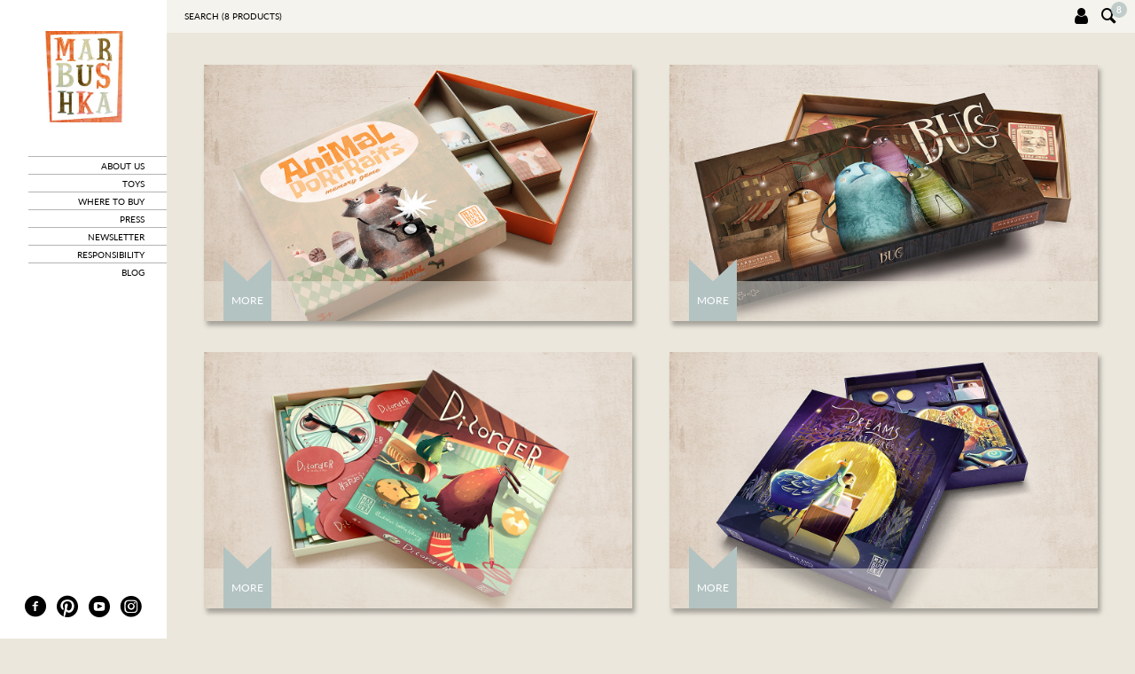

--- FILE ---
content_type: text/html; charset=utf-8
request_url: https://www.marbushka.com/search/?f=8%7Cp4%7Cp4%7C7%7Cp2%7C10%7Cp3%7C9
body_size: 24269
content:
<!DOCTYPE html>
<html lang="en">
  <head>
    <meta http-equiv="X-UA-Compatible" content="IE=edge">
    <meta http-equiv="Content-Type" content="text/html; charset=utf-8">
    <meta http-equiv="Content-Language" content="hu">
    
    
    <meta name="viewport" content="width=device-width, initial-scale=1, maximum-scale=1, user-scalable=no">

    <meta name="description" content="">
    
    <link rel="icon" href="/static/favicon.jpg">

    <title>MARBUSHKA JÁTÉK MANUFAKTÚRA :: MARBUSHKA TOY MANUFACTORY</title>

    <link href='//fonts.googleapis.com/css?family=Playfair+Display&subset=latin,latin-ext' rel='stylesheet' type='text/css'>
    <link href="/static/css/fonts.css" rel="stylesheet">
    
    <link href="/static/css/bootstrap.min.css" rel="stylesheet">
    <link href="/static/css/site.css" rel="stylesheet">
    
    
    
    <!-- HTML5 shim and Respond.js for IE8 support of HTML5 elements and media queries -->
    <!--[if lt IE 9]>
      <script src="https://oss.maxcdn.com/html5shiv/3.7.2/html5shiv.min.js"></script>
      <script src="https://oss.maxcdn.com/respond/1.4.2/respond.min.js"></script>
    <![endif]-->
    
    <script src="/static/js/site1734022630_df9c87d91fdcb69e30b07b5bd673edf0.min.js"></script>
    <script>var pageType='SEARCH'</script>
  </head>

  <body>
        <div class="container">
<div id="top-fit" class="row">
  <div class="cart-contents-wrapper">
  <div class="panel-header">
    <div class="panel-header-title">Shopping cart</div>
    <div class="panel-header-close"><a href="#" onclick="mcart.togglePanel();return!1;" rel="nofollow">&times;</a></div>
  </div>
  <div class="clearfix"></div>
  <div id="cart-contents">
      <div class="cart-content-row cart-content-row-prices total-row">
    <div class="total-row-empty">&nbsp;</div>
    <div class="total-row-label">I'm empty</div>
    <div class="total-row-price">&nbsp;</div>
    <div class="clearfix"></div>
  </div>
  <div class="cart-content-row">
  <div class="cart-thumb-discount">
    <div class="cart-thumb-discount-marker">%</div>
  </div>
  <div class="cart-txt-discount">EVERY 4th ITEM 70 % OFF!</div>
</div>
<div class="clearfix"><!----></div>


  </div>
  <div class="clearfix"></div>
  <div class="cart-footer">
    <div class="cart-footer-message"></div>
    <div class="cart-footer-buttons">
      <a class="btn btn-secondary" href="#" onclick="mcart.togglePanel();return!1;" rel="nofollow"><span class="hidden-xs">Shop some more</span><span class="visible-xs">Close</span></a>
      <a id="checkout" class="btn btn-primary" href="/checkout/" rel="nofollow" style="display:none;">Checkout</a>
    </div>
  </div>
  <div class="clearfix"></div>
</div>
<div id="search">
  <div class="panel-header">
    <div class="panel-header-title">Search</div>
    <div class="panel-header-close"><a href="#" onclick="msearch.togglePanel();return!1;" rel="nofollow">&times;</a></div>
  </div>
  <div class="search-filters">
    <div class="search-group">
      <div class="group-header">
          <div class="small-title">Age</div>
        </div>
            <span class="radio-circle inactive">
        <span class="icon-circle"></span>
        <span class="filter-name">7+</span>
      </span>
          <div class="clearfix"><!-- --></div>
            <a href="https://www.marbushka.com/search/?f=8%7Cp4%7Cp4%7C7%7Cp2%7C10%7Cp3%7C9%7C4" onclick="msearch.toggleOption(this);return!1;" class="radio-circle" data-mfilterid="4">
        <span class="icon-circle"></span>
        <span class="filter-name">6+&nbsp;<span class="filter-num">(+12)</span></span>
      </a>
          <div class="clearfix"><!-- --></div>
            <a href="https://www.marbushka.com/search/?f=8%7Cp4%7Cp4%7C7%7Cp2%7C10%7Cp3%7C9%7C6" onclick="msearch.toggleOption(this);return!1;" class="radio-circle" data-mfilterid="6">
        <span class="icon-circle"></span>
        <span class="filter-name">5+&nbsp;<span class="filter-num">(+9)</span></span>
      </a>
          <div class="clearfix"><!-- --></div>
            <a href="https://www.marbushka.com/search/?f=8%7Cp4%7Cp4%7C7%7Cp2%7C10%7Cp3%7C9%7C7" onclick="msearch.toggleOption(this);return!1;" class="radio-circle active" data-mfilterid="7">
        <span class="icon-circle"></span>
        <span class="filter-name">4+&nbsp;</span>
      </a>
          <div class="clearfix"><!-- --></div>
            <a href="https://www.marbushka.com/search/?f=8%7Cp4%7Cp4%7C7%7Cp2%7C10%7Cp3%7C9%7C8" onclick="msearch.toggleOption(this);return!1;" class="radio-circle active" data-mfilterid="8">
        <span class="icon-circle"></span>
        <span class="filter-name">3+&nbsp;</span>
      </a>
          <div class="clearfix"><!-- --></div>
      </div>
    <div class="search-group">
      <div class="group-header">
          <div class="small-title">Gender</div>
        </div>
            <a href="https://www.marbushka.com/search/?f=8%7Cp4%7Cp4%7C7%7Cp2%7C10%7Cp3%7C9%7C9" onclick="msearch.toggleOption(this);return!1;" class="radio-circle active" data-mfilterid="9">
        <span class="icon-circle"></span>
        <span class="filter-name">Boy&nbsp;</span>
      </a>
          <div class="clearfix"><!-- --></div>
            <a href="https://www.marbushka.com/search/?f=8%7Cp4%7Cp4%7C7%7Cp2%7C10%7Cp3%7C9%7C10" onclick="msearch.toggleOption(this);return!1;" class="radio-circle active" data-mfilterid="10">
        <span class="icon-circle"></span>
        <span class="filter-name">Girl&nbsp;</span>
      </a>
          <div class="clearfix"><!-- --></div>
      </div>
    <div class="search-group">
      <div class="group-header">
          <div class="small-title">Price</div>
        </div>
            <a href="https://www.marbushka.com/search/?f=8%7Cp4%7Cp4%7C7%7Cp2%7C10%7Cp3%7C9%7Cp1" onclick="msearch.toggleOption(this);return!1;" class="radio-circle" data-mfilterid="p1">
        <span class="icon-circle"></span>
        <span class="filter-name">less than 16 &euro;&nbsp;<span class="filter-num">(+9)</span></span>
      </a>
          <div class="clearfix"><!-- --></div>
            <a href="https://www.marbushka.com/search/?f=8%7Cp4%7Cp4%7C7%7Cp2%7C10%7Cp3%7C9%7Cp2" onclick="msearch.toggleOption(this);return!1;" class="radio-circle active" data-mfilterid="p2">
        <span class="icon-circle"></span>
        <span class="filter-name">16 &euro;-28 &euro;&nbsp;</span>
      </a>
          <div class="clearfix"><!-- --></div>
            <a href="https://www.marbushka.com/search/?f=8%7Cp4%7Cp4%7C7%7Cp2%7C10%7Cp3%7C9%7Cp3" onclick="msearch.toggleOption(this);return!1;" class="radio-circle active" data-mfilterid="p3">
        <span class="icon-circle"></span>
        <span class="filter-name">28 &euro;-40 &euro;&nbsp;</span>
      </a>
          <div class="clearfix"><!-- --></div>
            <a href="https://www.marbushka.com/search/?f=8%7Cp4%7Cp4%7C7%7Cp2%7C10%7Cp3%7C9%7Cp4" onclick="msearch.toggleOption(this);return!1;" class="radio-circle active" data-mfilterid="p4">
        <span class="icon-circle"></span>
        <span class="filter-name">more than 40 &euro;&nbsp;</span>
      </a>
          <div class="clearfix"><!-- --></div>
      </div>
    <div class="search-group">
      <div class="group-header">
        </div>
            <a href="https://www.marbushka.com/search/?f=8%7Cp4%7Cp4%7C7%7Cp2%7C10%7Cp3%7C9%7CTOY" onclick="msearch.toggleOption(this);return!1;" class="radio-circle" data-mfilterid="TOY">
        <span class="icon-circle"></span>
        <span class="filter-name">Toys&nbsp;<span class="filter-num">(10)</span></span>
      </a>
          <div class="clearfix"><!-- --></div>
            <span class="radio-circle inactive">
        <span class="icon-circle"></span>
        <span class="filter-name">Illustrations</span>
      </span>
          <div class="clearfix"><!-- --></div>
      </div>
  </div>
  <div class="clearfix"><!-- --></div>
  <div class="search-button-wrap">
    <a class="btn btn-primary" onclick="msearch.search(true);return!1;">Search</a>
  </div>
  <div class="search-button-wrap">
    <a class="btn btn-secondary" onclick="msearch.clear();return!1;">Clear</a>
  </div>

</div>
<div id="login">
  <div class="login-panel-content">
    <div class="panel-header">
  <div class="panel-header-title">Login or register</div>
  <div class="panel-header-close"><a href="#" onclick="mlogin.togglePanel();return!1;" rel="nofollow">&times;</a></div>
</div>
  <div class="login-cell">
    <div class="login-small-title">Registered customers</div>
    <form id="login-form" action="/" class="mform" onsubmit="return!1;">
      <div class="form-group">
        <label for="email">E-mail address</label>
        <input class="form-control" type="email" name="email" value="" />
      </div>
      <div class="form-group">
        <label for="password">Password</label>
        <input class="form-control" type="password" name="password" value="" />
      </div>
        <a href="/password_recovery/">Forgot your password?</a><br/>
      <button class="btn btn-primary login-button" type="submit" onclick="mlogin.login();return!1;">Login</button>
    </form>
  </div>
  <div class="login-cell error-message label-danger">
    Invalid password / e-mail
  </div>
  <div class="login-cell new-customer">
    <div class="login-small-title">New customers</div>
  </div>
  <div class="login-cell account-pros">
    <p>By creating an account, you will be able to move through the checkout process faster, and also be entitled to our special newsletter.</p>
  </div>
  <div class="login-cell register-button">
    <a class="btn btn-secondary" href="/signup/">Register</a>
  </div>
  <div class="login-cell wholesale-login hidden-xs">
    Wholesale login&nbsp;<a href="/wholesale/">here</a>
  </div>

  </div>
</div>
  
  <div id="menu-col">
    <section class="menu-left">
  <div class="close-menu-container hidden-lg hidden-md"><a href="#" onclick="mutils.toggleMenu();return!1;" rel="nofollow">&times;</a></div>
  
  <div class="logo-container">
  <a href="/">
    <svg width="130" height="103">
      <image xlink:href="/static/images/web-logo2.svg" src="/static/images/logo.png" width="130" height="103" />
    </svg>
  </a>
</div>
  
  <div class="menu-accordion">
    <ul class="menu-left-main">
                        
          
            <li><a href="/s/about_us/">about us</a></li>
          
          
                                <li><a href="/toys/new_toys/">toys</a>
            <ul class="menu-left-sub closed">
                              
                
                  <li><a href="/toys/new_toys/">New</a></li>
                
                              
                
                  <li><a href="/toys/board_games/">Board Games</a></li>
                
                              
                
                  <li><a href="/toys/memory_games/">Memory Games</a></li>
                
                              
                
                  <li><a href="/toys/puzzles/">Puzzles</a></li>
                
                              
                
                  <li><a href="/toys/colouring_books/">Colouring books</a></li>
                
                              
                
                  <li><a href="/toys/toys_now_on_sale/">Now %</a></li>
                
                          </ul>
          </li>
                                
          
            <li><a href="/s/where_to_buy/">where to buy</a></li>
          
          
                                
          
            <li><a href="/s/press/">press</a></li>
          
          
                                
          
            <li><a href="/s/newsletter/">newsletter</a></li>
          
          
                                
          
            <li><a href="/s/eco/">responsibility</a></li>
          
          
                                
          
            <li><a href="http://marbushka.blogspot.hu/" target="_blank">blog</a></li>
          
          
                  </ul>
  </div>
  <section class="menu-left-social">
  <a href="https://www.facebook.com/pages/Marbushka-Játék-Manufaktúra-Marbushka-Toy-Manufactory/107847405947549" title="Marbushka@Facebook" target="_blank" rel="nofollow"><span class="icon-facebook-with-circle"><!-- --></span></a>
  <a href="https://www.pinterest.com/bohony/" title="Marbushka@Pinterest" target="_blank" rel="nofollow"><span class="icon-pinterest"><!-- --></span></a>
  <a href="https://www.youtube.com/channel/UCchl6TOgMimi9UiQJdfBrKA" title="Marbushka@Youtube" target="_blank" rel="nofollow"><span class="icon-youtube-with-circle"><!-- --></span></a>
  <a href="https://www.instagram.com/marbushka_official/" title="Marbushka@Instagram" target="_blank" rel="nofollow"><span class="icon-instagram-with-circle"><!-- --></span></a>
</section>
</section>
  </div>
  
  <div id="top-content-col">
    <section class="col-xs-12 menu-upper background-opaque">
  <div class="index-mobile-menu-toggle hidden-lg hidden-md"><a href="#" onclick="mutils.toggleMenu();return!1;" rel="nofollow"><span class="icon-menu"><!-- --></span></a></div>
  <h1 class="menu-upper-title"><ul class="bcpath">
      <li><a href="https://www.marbushka.com/search">Search (<span id="search-result-num">8</span> products)</a></li>
      </ul>
</h1>
  <div class="menu-upper-buttons h1">
    <a href="#" onclick="mlogin.togglePanel();return!1;" rel="nofollow" title="Login/Sign up"><span class="icon-user"><!-- --></span></a>
    <a href="#" id="search-icon" onclick="msearch.togglePanel();return!1;" rel="nofollow"><span class="number">8</span><span class="icon-search"><!-- --></span></a>
    <a href="#" id="cart-icon" onclick="mcart.togglePanel();return!1;" rel="nofollow"><span class="number empty"></span><span class="icon-basket"><!-- --></span></a>
  </div>
  <div class="menu-upper-logged-in-as"><span class="logged-in-as hidden-xs"></span></div>
</section>

    <section class="search-main">
  <div class="search-products-container row no-gutter">
    <div class="col-sm-6 col-xs-12 product-item product-item-odd">
    <div class="image-container">
              <div class="add-to-cart-edge out-of-stock"><a href="#" onclick="mcart.outOfStock();return!1;"><span class="icon icon-basket"></span></a></div>
      
      <a href="https://www.marbushka.com/toys/memory_games/animal_portraits/?cl=1" class="search-product-image-link">
              <img src="https://www.marbushka.com/static/productImages/animalmemo1.jpg"/>
            </a>

      <div class="bottom-part background-less-opaque">
                  <a class="more-link scroll-down" href="https://www.marbushka.com/toys/memory_games/animal_portraits/?cl=1">More</a>
        
        <a class="price-link" href="https://www.marbushka.com/toys/memory_games/animal_portraits/?cl=1">20 &euro;</a>
        <div class="clearfix"></div>
      </div>
    </div>
  </div>
  <div class="col-sm-6 col-xs-12 product-item product-item-even">
    <div class="image-container">
                        <div class="add-to-cart-edge"><a href="#" onclick="mcart.add(this,115,'Bugs – cooperative game',115);return!1;"><span class="icon icon-basket"></span></a></div>
              
      <a href="https://www.marbushka.com/toys/board_games/bugs_cooperative_game/?cl=1" class="search-product-image-link">
              <img src="https://www.marbushka.com/static/productImages/bugs1.jpg"/>
            </a>

      <div class="bottom-part background-less-opaque">
                  <a class="more-link scroll-down" href="https://www.marbushka.com/toys/board_games/bugs_cooperative_game/?cl=1">More</a>
        
        <a class="price-link" href="https://www.marbushka.com/toys/board_games/bugs_cooperative_game/?cl=1">36 &euro;</a>
        <div class="clearfix"></div>
      </div>
    </div>
  </div>
  <div class="col-sm-6 col-xs-12 product-item product-item-odd">
    <div class="image-container">
                        <div class="add-to-cart-edge"><a href="#" onclick="mcart.add(this,187,'Disorder',187);return!1;"><span class="icon icon-basket"></span></a></div>
              
      <a href="https://www.marbushka.com/toys/board_games/disorder/?cl=1" class="search-product-image-link">
              <img src="https://www.marbushka.com/static/productImages/disorder1e.jpg"/>
            </a>

      <div class="bottom-part background-less-opaque">
                  <a class="more-link scroll-down" href="https://www.marbushka.com/toys/board_games/disorder/?cl=1">More</a>
        
        <a class="price-link" href="https://www.marbushka.com/toys/board_games/disorder/?cl=1">36 &euro;</a>
        <div class="clearfix"></div>
      </div>
    </div>
  </div>
  <div class="col-sm-6 col-xs-12 product-item product-item-even">
    <div class="image-container">
                        <div class="add-to-cart-edge"><a href="#" onclick="mcart.add(this,186,'Dreams & Night Creatures',186);return!1;"><span class="icon icon-basket"></span></a></div>
              
      <a href="https://www.marbushka.com/toys/board_games/dreams_night_creatures/?cl=1" class="search-product-image-link">
              <img src="https://www.marbushka.com/static/productImages/Dreams1.jpg"/>
            </a>

      <div class="bottom-part background-less-opaque">
                  <a class="more-link scroll-down" href="https://www.marbushka.com/toys/board_games/dreams_night_creatures/?cl=1">More</a>
        
        <a class="price-link" href="https://www.marbushka.com/toys/board_games/dreams_night_creatures/?cl=1">36 &euro;</a>
        <div class="clearfix"></div>
      </div>
    </div>
  </div>
  <div class="col-sm-6 col-xs-12 product-item product-item-odd">
    <div class="image-container">
                        <div class="add-to-cart-edge"><a href="#" onclick="mcart.add(this,149,'Drip-Drop',149);return!1;"><span class="icon icon-basket"></span></a></div>
              
      <a href="https://www.marbushka.com/toys/board_games/drip_drop/?cl=1" class="search-product-image-link">
              <img src="https://www.marbushka.com/static/productImages/dripdrop1.jpg"/>
            </a>

      <div class="bottom-part background-less-opaque">
                  <a class="more-link scroll-down" href="https://www.marbushka.com/toys/board_games/drip_drop/?cl=1">More</a>
        
        <a class="price-link" href="https://www.marbushka.com/toys/board_games/drip_drop/?cl=1">42 &euro;</a>
        <div class="clearfix"></div>
      </div>
    </div>
  </div>
  <div class="col-sm-6 col-xs-12 product-item product-item-even">
    <div class="image-container">
                        <div class="add-to-cart-edge"><a href="#" onclick="mcart.add(this,176,'Glasshouse',176);return!1;"><span class="icon icon-basket"></span></a></div>
              
      <a href="https://www.marbushka.com/toys/board_games/glasshouse/?cl=1" class="search-product-image-link">
              <img src="https://www.marbushka.com/static/productImages/glasshouse1.jpg"/>
            </a>

      <div class="bottom-part background-less-opaque">
                  <a class="more-link scroll-down" href="https://www.marbushka.com/toys/board_games/glasshouse/?cl=1">More</a>
        
        <a class="price-link" href="https://www.marbushka.com/toys/board_games/glasshouse/?cl=1">42 &euro;</a>
        <div class="clearfix"></div>
      </div>
    </div>
  </div>
  <div class="col-sm-6 col-xs-12 product-item product-item-odd">
    <div class="image-container">
                        <div class="add-to-cart-edge"><a href="#" onclick="mcart.add(this,4,'Ships and Captains',4);return!1;"><span class="icon icon-basket"></span></a></div>
              
      <a href="https://www.marbushka.com/toys/memory_games/ships_and_captains/?cl=1" class="search-product-image-link">
              <img src="https://www.marbushka.com/static/productImages/shipsandcaptains1.jpg"/>
            </a>

      <div class="bottom-part background-less-opaque">
                  <a class="more-link scroll-down" href="https://www.marbushka.com/toys/memory_games/ships_and_captains/?cl=1">More</a>
        
        <a class="price-link" href="https://www.marbushka.com/toys/memory_games/ships_and_captains/?cl=1">20 &euro;</a>
        <div class="clearfix"></div>
      </div>
    </div>
  </div>
  <div class="col-sm-6 col-xs-12 product-item product-item-even">
    <div class="image-container">
                        <div class="add-to-cart-edge"><a href="#" onclick="mcart.add(this,150,'Space Pirates',150);return!1;"><span class="icon icon-basket"></span></a></div>
              
      <a href="https://www.marbushka.com/toys/board_games/space_pirates/?cl=1" class="search-product-image-link">
              <img src="https://www.marbushka.com/static/productImages/spacepirates1.jpg"/>
            </a>

      <div class="bottom-part background-less-opaque">
                  <a class="more-link scroll-down" href="https://www.marbushka.com/toys/board_games/space_pirates/?cl=1">More</a>
        
        <a class="price-link" href="https://www.marbushka.com/toys/board_games/space_pirates/?cl=1">42 &euro;</a>
        <div class="clearfix"></div>
      </div>
    </div>
  </div>

  </div>
</section>
  </div>
  <div class="clearfix"><!----></div>
</div>

<div class="clearfix"><!----></div>

    </div><!-- /.container -->
    
        <footer class="footer row no-gutter">
      <section class="footer-container col-xs-12">
        <ul class="list-inline">
          <li><a href="#" rel="nofollow" onclick="mutils.changeLang('HU');return!1;">HU</a>&nbsp;/&nbsp;<a rel="nofollow" href="#" onclick="mutils.changeLang('EN');return!1;">EN</a></li>
                      <li class=""><a href="/s/contact/">Contact</a></li>
                      <li class=""><a href="/s/shipping/">Shipping<span class="hidden-xs"> and delivery</span></a></li>
                      <li class="hidden-xs"><a href="/wholesale/">Wholesale login</a></li>
                  </ul>
      </section>
    </footer>
    <div class="clearfix"><!-- --></div>
    
    <!-- Modal -->
    <div id="mModal" class="modal fade" role="dialog">
      <div class="modal-dialog">

        <!-- Modal content-->
        <div class="modal-content">
          <div class="modal-header">
            <button type="button" class="close" data-dismiss="modal">&times;</button>
            <h4 class="modal-title"></h4>
          </div>
          <div class="modal-body"></div>
          <div class="modal-footer">
            <button type="button" class="btn btn-default" data-dismiss="modal">Close</button>
          </div>
        </div>

      </div>
    </div>
        
    <!-- Bootstrap core JavaScript
    ================================================== -->
    <!-- Placed at the end of the document so the pages load faster -->
    <script src="/static/js/jquery.2.1.4.min.js"></script>
    
    <script src="/static/js/bootstrap.min.js"></script>
    <!-- IE10 viewport hack for Surface/desktop Windows 8 bug -->
    <script src="/static/js/ie10-viewport-bug-workaround.js"></script>
    <script>var mtrans ={};mtrans.TXT_LABEL_OOPS="Whoops!";mtrans.TXT_MESSAGE_OUT_OF_STOCK="This product is currently out of stock, it will be available again shortly.";mtrans.TXT_ERROR_UNKNOWN="An unexpected error has occured. Please try again later.";mtrans.TXT_LABEL_CLOSED_TITLE="Webshop currently unavailable";mtrans.TXT_LABEL_CLOSED_TEXT="We have to close down and say goodbye to you for an uncertain period. We will keep you informed on who will carry our heritage forward. Thank you so much for being with us for 15 years!";</script>
    <script>_mq.push([msearch.setBasePath,'https://www.marbushka.com/search/?f=']);</script>
    <script>$(window).load(initPage)</script>
    <div id="menu-overlay"></div>
    <script>(function(i,s,o,g,r,a,m){i['GoogleAnalyticsObject']=r;i[r]=i[r]||function(){
(i[r].q=i[r].q||[]).push(arguments)},i[r].l=1*new Date();a=s.createElement(o),
m=s.getElementsByTagName(o)[0];a.async=1;a.src=g;m.parentNode.insertBefore(a,m)
})(window,document,'script','//www.google-analytics.com/analytics.js','ga');

ga('create', 'UA-66712915-1', 'auto');
ga('send', 'pageview');</script>
<script async src="https://www.googletagmanager.com/gtag/js?id=G-8XLE88M96E"></script>
<script>
  window.dataLayer = window.dataLayer || [];
  function gtag(){dataLayer.push(arguments);}
  gtag('js', new Date());
  gtag('config', 'G-8XLE88M96E');
</script>
  </body>
</html>

--- FILE ---
content_type: image/svg+xml
request_url: https://www.marbushka.com/static/images/web-logo2.svg
body_size: 50924
content:
<?xml version="1.0" encoding="utf-8"?>
<!-- Generator: Adobe Illustrator 15.1.0, SVG Export Plug-In . SVG Version: 6.00 Build 0)  -->
<!DOCTYPE svg PUBLIC "-//W3C//DTD SVG 1.1//EN" "http://www.w3.org/Graphics/SVG/1.1/DTD/svg11.dtd">
<svg version="1.1"
	 id="Layer_1" sodipodi:docname="web-logo2.svg" inkscape:version="0.48.3.1 r9886" xmlns:inkscape="http://www.inkscape.org/namespaces/inkscape" xmlns:sodipodi="http://sodipodi.sourceforge.net/DTD/sodipodi-0.dtd" xmlns:rdf="http://www.w3.org/1999/02/22-rdf-syntax-ns#" xmlns:svg="http://www.w3.org/2000/svg" xmlns:cc="http://creativecommons.org/ns#" xmlns:dc="http://purl.org/dc/elements/1.1/"
	 xmlns="http://www.w3.org/2000/svg" xmlns:xlink="http://www.w3.org/1999/xlink" x="0px" y="0px" width="595.279px"
	 height="841.891px" viewBox="0 0 595.279 841.891" enable-background="new 0 0 595.279 841.891" xml:space="preserve">
<g id="WpxgJz_1_">
	
		<image overflow="visible" width="708" height="907" id="WpxgJz" xlink:href="[data-uri]
EAMCAwYAACTSAABBvwAAjxb/2wCEABALCwsMCxAMDBAXDw0PFxsUEBAUGx8XFxcXFx8eFxoaGhoX
Hh4jJSclIx4vLzMzLy9AQEBAQEBAQEBAQEBAQEABEQ8PERMRFRISFRQRFBEUGhQWFhQaJhoaHBoa
JjAjHh4eHiMwKy4nJycuKzU1MDA1NUBAP0BAQEBAQEBAQEBAQP/CABEIA48CxgMBIgACEQEDEQH/
xADpAAEAAgMBAQAAAAAAAAAAAAAAAQYDBAUCBwEBAAMBAQAAAAAAAAAAAAAAAAEDBAIFEAACAQMC
AwcEAgICAQUBAAABAgMABAUREhAgBiExMhMzFBUwQFAiIzRBFiQ1JWCAkKBCsBEAAQIFAQUFBAYI
BQIFBQEAARECACExEgNBUWFxIgQggZEyExBQobEwwdFCUnLh8WKCkiMzFEDworIF0kNgU2NzJKCw
wuI0gxIAAQICBQoEBQQBBQADAAAAAQACESEQMXGRMiBAQVFhgaGxEnIw0SIDweFCgqJSYpIz8ICQ
8RNzsiOD/9oADAMBAAIRAxEAAAD6AAAAAAAAAAAAAAAAAAAAAAAAAAAAAAAAAAAAAAAAAAAAAAAA
AAAAAAAAAAAAAAAAAAAAAAAAAAAAAAAAAAAAAAAAAAAAAAAAAAAAAAAAAAAAAAAAAAAAAAAAAAAA
AAAAAAAAAAAAAAAAAAAAAAAAAAAAAAAAAAAAAAAAAAAAAAAAAAAAAAAAAAAAAAAAAAAAAAAAAAAA
AAAAAAAAAAAAAAAAAAAAAAAAAAAAAAAAAAAAAAAAAAAAAAAAAAAAAAAAAAAAAAAAAAAAAAAAAAAA
AAAAAAAAAAAAAAAAAAAAAAAAAAAAAAAAAAAAAAAAAAAAAAAAAAAAAAAAAAAAAAAAAAAAAAAAAAAA
AAAAAAAAAAAAAAAAAAAAAAAAAAAAAAAAAAAAAAAAAAAAAAAAAAAAAAAAAAABq7UROi1qrk33ZTXH
dzmj5ZXX1SSLvNGwS+hTQ5Re1BzIvCjeZXtQ92Yt80Tym+qRKLspuWebaqEytyoYi6KgmLeqxFpV
XKWVWss82BX5mO+r/s7riTMdpxsqOo5iY6bmjpOcR0XP9S3mj6RuNT3MbDAM7FkmJEwAAAAAAAAA
AAAABoU+50zB6iZjNtnzn8ICGv7lPXqfcudT1tYk4cmTEmWTK51febWJyZZc+M2fX648R78R1Ot6
l3jy+8cM2PzkR4y48iHjJ5mJ8exr7OluR1J7641drBl5n1Hrz3y8PHPUx78pxZSJ8TPkyZGXqvzE
pj3a6vaNmCRpyAAAAAAAAAAAAAAa9NulHw+lnjxGTbmxd/paclMzW/11zS8V6lFIm8pikrsmKSuw
pvu3pio+bgRU89lTzW/NmTFe8WRKtZLCOA75HB9dxMcLL2ExxvfWTHJdYcf31Rzfe+mOf73Uxpzt
kazZTGv6zSYpyJjzMpiEiv6O9peX6vu01K26c0jXjAAAAAAAAAAAAAA8Ue9UHH6GfzDFvsnW5HX9
TxktCyvfcTBTdYorOpxZcVPt1lXtE3UCCUCQAAAAAAAACCWLFE7Tlxy6rlezpMfvuJAAABWtHpcv
y/YzW6oW/Tkka8QAAAAAAAAAAAAACkXemZN2sn3h9Lv9jj9j0/GnU24tp4fJuXIy7a/PnHh9HN2q
917KbNPj16vjRW+zX8m2MU6WP0Or75efrjpdrR6u7zkxN+YDU1ulpVzj84lXWZg6PUTsF3MiSJgo
mve63jt4kPdVnrx2udMYrBV/R9IVa07aJHcAAVvTzaXlezuWqp2zXikasYAAAAAAAAAAAAACm3Kp
ZdunPmcHpd/s8Xten48i6hyOvx67q16x7fl+1rdXnbnVff3eV1fR8jicvJrYPSya3S5vFuTe1c7m
1E+v4oAEa+zoczqQnP1HU5e93G5MTfyABFbstZq7rexr58l30IehmrFa+k/Osl0/QPnVwO5MTrpA
EFUw7Ot5fs5bZV7RswyNGQAAAAAAAAAAAAABVLXWM2vljz/V7ffr1h9PyJF2ZyOvx67qp2uJYPP9
bkZMuOvrt9Wv72zzuDOPbyeh267aqjoy+tvX2c99qmJ9fxQAI5fT4tU+vUbFfWtm18kOvMTq4AAV
qy1anuvZMeTJd9FmJ9HN4+eXWi5bfNqqts46sExO2gBEwVXHkxeV7OzZqzZtuCRoygAAAAAAAAAA
AAAK5Y6/n08XHk8ed6/csFesPpeRIvzOR1+XXdUO7x+15/q5eHaa11VtvWlx3PW4ds742adb6XZX
nz6W5m12+Yn1/CAA1uduadHWxnnL3HK8+/NHXWyam3p4kdAFYs9Yq7rGbx7yXfR8fLrOqnJo+PeS
6L/z+1qqTE31gImCpY8vjyvaz2isWfbgkaMgAAAAAAAAAAAAADhd3jVX8PFn9+d6u9YeF3fQ8uRd
ncrq87i2odzmdzF6fXpt1rl2Pn4s/rLvi38LvbPPwUu81PizW2se1n12eYn0/FARPk5mvm9Uz0vX
lbHJ8Z8NM7XQ5XVsiR2AVW1VSrvga+xky26/u/cyyKr3OTFc/RFasu2iR1ACJ8lVw5fHlezuWOtW
XbgkaMoAAAAAAAAAAAAADl9TncW8LzlYvT6Ha4va1+dItoc7o83izh9HmdHJ6He4/Y0dWDgR494f
U7+/E+h5HmpW2p0a/G7o72bVZJifS8gBgz6PLW9YOpXPPdfF25k7OpW9dTl7vTamJtgBVrTVquuD
nwxms+jE7qdCm/QKnn75FxpvVr6t848myoB59eCoz6eb7O1Y65Y9fnyL8wAAAAAAAAAAAAADl9Tm
121pg9+V7XZsNbsno+TI0ZnK6vIruq/a4Xd8/wBWyePb1PEpHRsrJtmYnXiil3Oj49+Pp8vqZdtq
mJ9bwwI5XU4FU5+xyusTErYxcntcmnrHs67iezMTp4AVO2VOnvh48mvku+nzE+jmV+wcmvqmdTld
fHf2+vWrLsokWcvHvHE1H0jy/Z3rFW7Ju86RfmAAAAAAAAAAAAAAaG/q890j3l9eV7m7aatad3ly
NORycHEybtfq8v3k9C9TSbbv8raRN+YYj3TrHV8Po+drW2s+u3TqbXqeJOtsYZjn6+9ho6z7/L6l
sSR3Dj9DQqnBj2/dU7GfDnuZInidRs1LPkzW8HL2sVfVi61Gt+ira5PRq/UVrt87dyX79sq9o1Uy
LuGHNrx1T/eXx5Xtb1kr1h3+ZIvzAAAAAAAAAAAAAANfYxRNLefXke90rNWLP6HlyNGTm+Oort0J
3kxrbEz1zEk8q/YIrsqvm2KdFRy2kVbp9Z1wJ0ZoSPMyESNPJnczEp6iEhEiEiEiEjQr9uVdVBb0
dVG3HfMjvlrbOtz1WHvx5nsdDv8AB727zZF+cAAAAAAAAAAAAAB49+SkQjx/f6Voq1p3+XI05PPN
6XIrnLOlkrbUYfEtmddE7mXmxLtuT0bIzInuBBLzihnc3Q56sKsWaYk1JjbcLPx11nLyzG+0tzpM
ToJzczleMPo9LDqa9V3e69Nz203COXk14dDvU65VX+hpxgNTb0+e61kxvN9fpd6v2Db5si/OAAAA
AAAAAAAAAAiRTcGfB5Hu7trqlr2+dI1Y4j0OVg3NOmfWTx75nqR6nRzqaHZwVzzUxW6/rU274nV2
oPmvq6VfHdzW7ENq8a+xqrnQ347j56v9Uy2cyPfZ5c28YM+nhV7DWK9XvzHnNsy7+10tOPk6/ed1
VH136/n2TbKraraJGjGA0t3n8WcCcfrzvW6Xd4Pe2+bIvzgAAAAAAAAAAAAAAVbDta2P1c9mrNmu
ySLsoGpp7WnxGT3hyHTmJ7liy6sNJLmNjd1NvqZEopl0+f09+I0MdHX03Z0t3ZXImIqlsqtPfEtd
St1PfYmJ2U6FUt1KwepuNfzl13nLhz+v4QdcxWrNz6b+Dba9YeLJGnIA0N/ncWcTynzvU6Hc4Xd2
+fIvzgAAAAAAAAAAAAAAVnQ2+Z5ns79tpV1145GjEBz9Lc0qZnJicu619S6N7kPNUxl8dMzZC+JA
+efQ/mtFnMY82ez6bu6W7tokdQo94p1PddutOuVNncmJ2UY6Hf6lk36WLZ9YfQs29wO/6njSLaUS
ISAAHN6XLqt4sx58/wBTq9ri9rf5si6gAAAAAAAAAAAAAACq8jtcfzPbzXijXnRjka8AHN5/Q0qW
OcjicbsY+45k7epxPV2q9sWOzOHLbEgfMfp3zaizjZSiz6fu6W7sokdQplzp9PfEttWttHfZmJ20
uX1I57p3no6Xl+vHb4eDrm7zUNjVjs88Xq3Z8qJsrAAcvqcqq3i5PHvB6fS7HH7G7zpF1AAAAAAA
AAAAAAAAFd43c4Xmex6vNGvN+aRswAc3R3dCiZ9Q5d8nTEYs0HD8dDl55y9rhdCXRmJvh86+i/N8
9nLx+/NPf1Hd0d7ZTI6hULfUKe+HcKlb6LOxMTtoAjkdiOO6pzbdy8PpcrNt46bdafGV1YehU7Tv
8zIidGYByetx6buZEsPpdLscnrbvNkXUgAAAAAAAAAAAAAAcPgWGueb6/q9UC/3USNnngczQ39Ch
I5mwTE6YA1eP1uVSbOvk5ntzE6IfPvoPzyizjMOei36T0eH3NdEjvmKbcfnuezHdaP8AQ+Os8xOu
lE8jnvrKjaKrMxN9GLT6Mcd0zL6x+X6893i9W7P15ifR80Bx+xxab+dMTi9DqdXl9Td50i2kAAAA
AAAAAAAAAADlVe0VTz/W9XyhXzur2NvnAcvS29ShPj3j4mxevHvVCGrDW0/UUSz4N46ExOiFMuel
x18snL4yW96/fI7fbzbXLw28TTd7Bktz32vWHTWku4cLu1ujRo9yubWH0LdOLJ6nkTE+JisYZnyP
Zxd7iWS+jbmJ9DzQHG7PEpv0PMsfodTrcvqbfOkW0gAAAAAAAAAAAAAAc6m3SkYfVn6D87+h9c5R
s8xj8cXmMuLzNZHrydmOQ6b2rj9czkhsROLrvVsJOiJHCof1jFV18s9XXlUW8Pa6mzzPI6vY6tvE
SnTUArtirVGnmw6HnenislRi2m78/lat+eSMmzYs/O6O/wA1JozgOH3OFTo0Z8+se/rdPmdPd5si
yoAAAAAAAAAAAAAADVod/oGP1PH0P579CMyJ2eXh191DSbo0/G+NKN4aWTZHn0mUJAACJEJEJEJA
ACu2LmVX8W2aO9zPNr1zRNJz2eKL671+l6uoE6cwADhd3g06NL1EZd3Y6XN6WzzpFlQAAAAAAAAA
AAAAAGKgfQqnn38T6DV7S6zTE6PORPg9Kd5iLmpkwuSm+i4NLd6mUQenmSUeT25sc29NzJR0nNHS
c/fnmUJ5lAkCJEJAAAAAACv2CtU6cUY/Wbd2+jzujs82R3UAAAAAAAAAAAAAABFJu1Czb81voN7j
vbmJ1eaiRr8Gzc6FA982M1lssfBt1/GtQ/ouqUfD0a7R1v8AZ3LJbE+fS3nhaVq51WvieNOMnob+
1ybtbm5vVNWDhaVorFGzNk5GSjR3Otx+xr86RZSw5oOXG5yuI2/Wt6idn3j3Ze5iewAEVyx1mnVi
gzbe30ef0NnmSO6wAAAAAAAAAAAAAAFEvdHzb9W60q58W70xOzywHO6PPh8x8+oyXWu50y56a5Hf
NQq1kqWWy/WKs2a/iR3Dn9DmcWVaMGLzfe27188+havPynnX5utVI1MHsdG26e/pwErswAEcTscn
hHrG5b29yur2kdAAIq1pqtGvW9T7o3dvpc/oa/Kkd1gAAAAAAAAAAAAAAKZc6hRt5lyp1xp0b8xO
3ygGhv8APh83POO603CjXnTXIs5p9RttOy2X2yVqy38SO4czp8zi2m+cnnzPe8/Q6Nedfne+H0qh
3Tr2LRtld8k7PMAAA1eXvaFbPG3qxM9bj9LqM6J7AARVrTU8+uEqdnd39He2eZI6rAAAAAAAAAAA
AAAAVS11mjVxbhUbZRr6MxO7ygGhv86HzfH6Y7rDeaTdtNcvKzmo0y5U/LberNWbNfXI7hzOnzeL
Kd5yT5nvTeaN3NGPQ1sfbrt7Wyej4siYAAROM5uvlmp1OX1+T1Pnb08sOpMTZAAEVS1VbPs8SUbO
/u6W7t8qR1wAAAAAAAAAAAAAAArVlr1Ong2yqWjPs6sxO7ygHO6PKifmnrx7x25WfuyrXm45Oopu
vYeBzN3s9Zs2mqR3DT3NLnupZfOz53s6uLck0/TFz3esnB73peJI7rAAau1z4ae3q9Lhsc7o6fTR
l54ntzgzWxIAPNUtVSzbZ94slGuwbmnubvKkdcAAAAAAAAAAAAAAAOB3+FVfXbTVbTm39aYnd5ID
idvj8z8885cuW3Y+lfPvoN9ZK3mo0+31XLbc7LXLHfXI7hq7Wpz1WIya3n+zi6/G6B51rbWO6sdx
pnWmLHMTu8oACOV0eVxPnHu9CI5PnpYTTevHM7+5zelZEjoB4qFtqeXc9Qz67Jt6m56Hkh1wAAAA
AAAAAAAAAAA43Z5Fd1ZslbsmX0OxMTu8kByetxuZobD7yW9L6L80+l6K5FvNRq1rqOS272Kt2TRX
I7hqberz3W8Pvzg9fV3tHpc9WrldWPR8amMuPzfYtO1WbNv8qRbSBp6GfBW39vHk7EpcrBt61Uz2
ON1OozInsBhqlpq+XdM+vNWqxbmpt7vKCeAAAAAAAAAAAAAAAHM6ejxZTbJwu9l9LtTE7fJROoZ6
1xdWrrVje88Tj+kfO8nUfR3M6d3NUqVurmbu2WGmWm7nbRPcNLZ5HFtfnJ7xevj3NXJ1xcGnubfH
5PFs9Zz73f4Gbmy0zzOlq82NPa0nGr7mOXXnDl7mTwYNHLgjn1s6uY28+ptT16BrVqyVirdkjH6q
02ba1drT5QTyAAAAAAAAAAAAAAA1NvWjqn9+s2TH6nbmJ2+SiRCRCRCRFYtGKHz2foXqI+f570MW
aJ6nT5nec28L12zriZuqRoZ9hPFb92FzbwPfcTHF7RNZKeI8ZBCQ1tmDTz5SCSYSANOtWStZPQ9v
TjRZNnX2NvkhPIAAAAAAAAAAAAAADDmxxNDsVbsWD2O/MT6HjAAAAAAAAAECUCUQemPxE52pijro
OX5566zheY778cPBE2NVPHPduin4I6uuOpY4m24q1Ed2PHwpie1j5WSJza3tzZ5e0TZtjBn3+QE8
gAAAAAAAAAAAAAAPPqCgd/j9Dz/ZtE8jxs8ztOJijqwRWZ56sqnYObLwo/iJvXmiZom4Yqljju4e
K7hhZMfC9xPYw8/zHXS8afuWLZ19XmzZ9yR59Jh58+sfM4c+vkdvfiUT42MMMOxhzpmJ9Tx5mAiZ
PKfcvPr075BEPUTNnzYsu3yAmAAAAAAAAAAAAAAAAKt4tajXVJtQqkWxCpRbiaXF1R1TJuRFOzWs
iqYLkTUYt5FRm2pVPzbhUs1nTFX82oVVahVYtaFSi3E1GLeiaTs21Cqal2So2zcETUPVtTFNm4om
o+rWmKh7tkFUm1JiqrSlVotSJ85onRjBAAAAAAAAAAAAAAAAAAAAAAAAAAAAAAAAAAAAAAAAAAAA
AAAAAAAAAAAAAAAAAAAAAAAAAAAAAAAAAAAAAAAAAAAAAAAAAAAAAAAAAAAAAAAAAAAAAAAAAAAA
AAAAAAAAAAAAAAAAAAAAAAAAAAAAAAAAAAAAAAAAAAAAAAAAAAAAAAAAAAAAAAAAAAAAAAAAAAAA
AAAAAAAAAAAAAAAAAAAAAAAAAAAAAAAAAAAAAAAAAAAAAAAAAAAAAAAAAAAAAAAAAAAAAAAAAAAA
AAAAAAAAAAAAAAAAAAAAAAAAAAAAAAAAAAAAAAAAAAAAAAAAAAAAAAAAAAAAAAAAAAAAAAAAAAAA
AAAAAAAAAAAAAAAAAAAAAAAAAAAAAAAAAAAAAAAAAAAAAAAAAAAAAAAAAAAAAAAAAAAAAAAAAAAA
AAAAAAAAAAAAAAAAAAAAAAAAAAAAAAAAAAAAAAAAAAAAAAAAAAAAAAAAAAAAAAAAAAAAAAAAAAAA
AAAAAAAAAAAAAAAAAAAAAAAAAAAAAAAAAAAAAAAAAAAAAAAH/9oACAECAAEFAP8A3NnXSSeaNveP
XvHr3jV7xq97XvDXvK96te8Fe8WveJXvI692lC6jr3Ude6ir3UVe5ir3MVe4irz4q86OvOjrzo68
2OvMSt6VvWgQfsLz1Oyu7idKPHtodtAV/gmu/hryA9grs0114dnAd5NWx7Pr3niFLbM4Fm1eyNey
r2VCyFezWvZrQs469pHXtI69rHXtYq9tFXtoq9vFXkRV5EVCGMUIoxXlpWxK2LW1RWnCb1bPu+ve
acLf0mYKDcxCjeJUMwkH1dwrzUrzE5pvUs+7694P1q39JlDCa2jC1GdtDtq6fsDtXmyVAso4uGrc
aXeaA0HB4SoPadjCkdlMbh14yHWS08P17zwVbejU/pAa0h/eA6xzPukKkKvi4udFJqM6Nxn9NfFU
6BTbnRuLa+ZbeH6936dW3pVN6UPbIylTHLtQAk3I2lfFxlNafqp0PG49Ma61cEFoR/JxbTfa+H69
36PbVqf4qn9KA/y3K6Slv0tl3SXniUdvGTtYL/HSnVeE/pg9rzKATqYIyvIe+18H17gaxBRrbqVj
qUaxwxgSXUe4eX2Wse1bpNWWMFuJQk9lbDqg0HCcaoEOpgcUu5SjBhx/za+D68vgDVCdUqXwRn+S
UaprSLtW50FIRv4OdFXtJU0SVKNqeE50QNqanXsSTTk3VbeD68w1jq19KpvSg9UjWltAGq8qP1OE
p7Ih2VKKU6Hhcemo7amGsaeKE6x0e4KatvT+vJ4NRpaenU1yuiMVaG4EhokCrp0akIDqysG10IbW
M/rUjAgDWl8ynYgSNIw0eoZGYysoUEawEbKbw/tpba+X9du4HSrT068mPXyo6CqOEsYkX2aV7NKS
2CNybF53hVz7dKSNU4P4R2VbeD654Wnp1ISK3NW5q3GhIwpXB4kgV5iUrq1EgATR15sZoMDTMFD3
MjV5k1JdOtGVdls7txk8A7rb0/sCO2z8HBl7QDrpTRg0Fah3Eah4SKCVGgUMNQ8O0JHqYo9lXDUS
KihBUwRmpFMZtiCOEvplgatjrH9gwG6AALwLDXUcDWtDhO2gJpfDVwdEgYmSrvXzP8L4auE3R2ql
U4S+n/i29P7CV28y1YsvBvF/+iwFM+tKpNAacLgdnbSeGp/BB6lXi9nbUDbo+Wf0hVv6f2Ew/ls/
DwbsbUkmNq0IpZKB14XHdr2J4auPBAR5lOgdXUoY5WjK3i0kqPyT+l31b+n9hcerZcX8WvbwYbTG
2hq47qTw1ceCD1ODxq4eHaSugHYbaYuOFx6QNW/pfYXQ/lsuL+LjJ4v81cgle0CM6pVyey3H707h
FhnEhpo0au425PmcLn0v8Qen9hdj+Sz7+Dnt04EgAnUqNWqRdy/4ilC0ZoxTybmt10Wrk6RQybHB
BBonU2o1k4XB/j76g9P7C68dprrRbSiAa0FbzR1NBSaVdOLxbqMT0YnNR2514XXpBGYRXDR1LdAr
pVtGVThcDWP/ADD6f2F0P2tD21oK0FbRW0VtH050Lx28RjWS2R69m9R2wU8bjwaCohon2E8e8wR7
Dw1rcK3jl3rW9a3rQIP1J/DrrUXg+wumKi3dmbg3d5jUnarBjW9gUDHhIui+eah/kIAFTb1AmlNR
FyOB1FbjQ3ck5/VTUfh+wuvDa+Pge6ovDTj94/BUvp9tWh7ank3tBFsXi/Be7jca7Ru0j8H2Fz4L
Xx8G8PbUXgp/HH4Kl9PQ1ad9xLoLeLU8jd+lIeS4PYvenh+wufTtfHwbuqLwU/jj8NS+mB2wNsCA
ySAADk7y1Ke3jcUO9PD9hcenbepwbupUY15b1poY/DT+BRTKSdCDG4deLdy97d1DjcnQio/B9hP6
dt6nB/DUJ7Kk8cfgp/CTpSEgSRFRbvtbi5oLqNp4Kezhc99J4PsJvTtvU4P4dKh7qk8cfgp/C3cB
+jqGU9hhk3rwbtI7qPYU43PiC0vd9hINUgVhJRpyxPlHRAy8HRi8fYtSEbBC9CJgoINTRatGrIwI
NHWtvbwKg0BpxkGpDLoO77BvDA7F+U66AGto4FQTsWtgrQaeWK2CgoH0bgndqaXw/YHut/U+rqKM
iCjNHXnx0biMV7lK9yKNya9y9G4ejNJqSS2mlL3fYwkCTzo68+Ovcx0buMUbsV7okm6avcvXuJDX
nSUHc1uYV38CKGtf5I5dKAoiidaXu+x9smvtkr2qV7VK9ole0SvapRtVr2q17Va9stC3Ar24r261
7Za9sK9tXtRRttaFrpXtjXtaFtofb9ggIryK9uaHd/8ABJ//2gAIAQMAAQUA/wDc2u3WC1hmX4+P
U49BXx6UMcDXx4o47SvjmNNj2FfGvXx0tHHy18fNQx0xHx81exmo2M9GynFezno2dwK9rPRtphXk
S15E1eRLXky15Ugry3rY1EEfYY/0qBOldpBLa7ia1Jos2oJNbjW4sR3gbRqTWhBPcDQpxR737eAF
Aiie3tNMTQ10vDqfr4/tXSnvEjJyCmhkFFfIdvyBr5BqN+1fISUb6Q172SheSijezGveTV7uajdz
mvczV7mavcz158tGaU15sleY9b3rceMPp3vf9fHaUKufWRGci0mJWwkNTwGI/V0NbWra3NBp5V/4
vr48/vrV166sym2upDJoDU6AirKPtVENNDDVw8J4jStKOnIHBpe7UGmUGmXQ8Yl/ivvH9fHn+Q1d
evVt67ELUwJScaSwR7YkYEykkcR30e7jH4j3VGSRKOzinp3vj+vYn+arz+xVt692dIQwaOSLdIxC
rZkssndxXgeSPxdmlRjsk8PFPBeeP69n64NXvr1b+tdH+Gzk1hC6yXjBYceBtkGi8R3a9tHv4R+I
9yoTQ7BI2vINNt76n17UgTbiKuzrNUB0lun1hspCp36VeybnsX2iR/4+O4cNwonXihAbcKEqmiQQ
RpyDuvPU+vB6urVc+rUHqzj+KBtsumlO257KpgdnAd5rsrQGiNOKDUleCdtFeW89T69v6xU1ej+a
rb1rsfwg6VJfF0rHjtnB8rgKPBaPdwj8R4J4m7n8VDv1q89T68R0kJq+9ara1fdKm9Li1MIoAmrG
NwZNTGysprso8AK0r9dFGpUKK1FOoFICSRqJPFSeLVavNPN+up0Y61ferQuJgPOlosx4QymJvfSU
b+Q1JdNIvJqedXIHmtTMW4R+Pvq79X64r/F96tDjpWgojkCMaKkUBqdjVtaiCKRGdo7OMUsEOstn
Ga8hxJeRxpxi9Q9936v2C+G+9Tl1okcRIKMlM2tA6HzCaLHRm1qzWgDU1y6sLqYGKUSC98XCEayb
TV36v2CE+Xdk7+GlacdKHBF1oIdT31GNWkAC1jxrHsOr+KrWTZLesrS8IfV/zder9hAgMV+oD8f8
cNeMfA99R+KTw1j5NG3aVcoUl5YPVq69X7C1P8GR8XDStOHZWnGPv/ye+o/FJ4ajco6OHWSBZQ1i
9SQyJyW/qmrn1fsLTtgyHfwFf446cIzoe4nvqPxSeHhHK8ZhuSw3gk6bbqEI3C29Wrn1fsLLtgyI
7eccIu/sNMNGqMVIf1qOMyPNbtEtLI6nXUXQ1i4Wo/mq49X7Cw9HI8RWvH/H+KU6E06k0EY0q6CR
tTVmNZ54t8ZBBoaAXjaR8Lb1e6rj1fsMd6WSHZRNA1qeANa8iuRW9TW9dWkHGy9dpFVprZZais2V
6uZA78LX1KuPV+wxp/TJeH7C2dUlupVkeG8kjr3yGpbpmHG19Sp/V+wsJAov5N68Na1rUcvkS15M
teTJTIy/UtB+5GlT+r9hj1BOQRVThoCfLWiACNK2A0dBwhuCWEQq5cxB5Gc2zxvRgg0nEQfh20OW
0H71N6v2GOP8mQ9PgO/Wm76U9jd9QesFOmRGi1bW/lJdTeY/0bLTcSus/q/YY8/y5DXyuA76fvpe
5u+oPWFZE6izgLNe3Gg+lZjtNTep9hYnSa/9LgO+n76Hc3fUHra/rdR+azkQwsxY/Ss+EvqfYWZ0
nv8A0eA76LAVuWuw03fUXqMToHVV/Vlmj8uT6VmOwjsl9T7C09e/9HgO+n76Xwt31H41GpkVWaGd
ZGvIt8fEc9lrpUvqfYW3r33o8B30/fS9zd9R+NewsdJI3KODqLiLy3+jZ+DWpPH9hCdJbxgYOA00
8wUWUmgwAYjWoUZnLrRI3MrKbV28uZBIjoyEmteJatTxtB+mlSeP7CPx3igQ820VpwSZ0X3MtG4l
NGRi3upKN1LTyM/LoOSzA8un8f2C996D5H1QrGhFIa9vNQtJ9BZymhYyULA0LFKFlEK9pBQt4AFC
qmop/F9jcgtALac0LSc17KahjpTQxzUceBQsI6FlFXtIRQt4a8qIV5cbDWiaFMOz/wDKnUse3jr2
a8W8X2IvpQPfS6e/lr38uvyMtfIS0b+Q0L+QV756989e+ejeMaF4wr3jV71q96a96aN8TS32hN/r
Xva99Xva96K94K94K94KJ1P/AMEn/9oACAEBAAEFAP8A7J89/bWxGbxZX5vF6DLY418rjdfk8cAM
njmAvrJgt3asBcW5oTRGty1r/wCjSARmcdZLaSMEpCCjKPJMgpUjQeVvHloo1VXAiJEKaDYGBTeH
bVZ6N3IlRXFwSmTZFbJ3RZMpkVpMxd7EzeR1TOZBaOdyRds7lBXz2V1uM3nY4/8AZsqV/wBjytQ9
SZllTqPLOYupMnJIep8jvHUt4KHU95t/2ScAdTPu/wBmcUvVQ1bqXSl6kj0k6lt4qTqa0YDO21DO
Wpr56z1+dstPnbDQZzHEfOY3d85jK+Zxui5jGsEymPevk7DUX9kR7y00F5aNXuIPv80AcX56Gmd9
E3hmjk8xoQCwHkSqAj/zOkEaObUmVraRXW1d3MOjRxq0ywxl4rMtJLb/AMnt312RLEYQV8iFFigS
SmGtbI0qRpNJGHltBFGDbgRaaUmihkkBMZ3qkjxqiFnEZk1AolfLBCjegEZcGXVajUkI42kkldSz
DbRK077IQ5BQli8bSGODzI1ldAkUhKg6tCzJ5elRQbZvvsqm/HIUVfLG0aRrJuCRKxGpNNEC9wGZ
klaOojTOFdgzjXSjJKVCoAEK00gEXiAJ0jmcUVkMm0ks+8MFFSGNRJOKEP7K+imNmoy6U8m8FQrx
ECmTedkZldv1K74kZNVZZFXUBSaA2SqzAhkolSXXs10G3a7CJajcuCSX3QtTSyGoXYhHkYMrxlZC
1Rp/L99fDWzUlV7dnY0l2VDLu2/up01WRgqu2qxaaHVW27qlibV7aby1sbkhbS92iwumpMZdBUx2
QJjxOSJTE3y0uKyOoxGSUHEX+xsHkSsXT+RSjgsgQmAuQD09ckHp+5Lf665X/W3JXAaBenYgfgIt
R0/b0OnLMMvTFiG/12w3fA2Br4THEHA4okYfHLQxOPAOLsDXxthoMbjxRx9gaFjZKBbW6gQQrQRB
QAHHNhhetUJCT/fXQ3WzMdZEQqNVrB21tc2a4zHLQx9gKFparXt7evJhrav47NbRfuDVsrCb76Qb
kIHmysKUSSHp7T2n5PPOUyEcs262cveffzWssdwNyqwO3pxNlnwyGXt7B06iSQv1DeatmclpLksi
XsZPIvN67vupLiCKmyVgiydRYqMr1Fi2DdSYpajz+Jeo5Y5V+jmWPviqbbHQXf390yi9RtDuYV03
2W3C7x9teVPgJALuwv7V0dw3mh41m2GObbkeBOlZK/mW+jv76vlcnrHmskAM3kEcZ+73WUzT2vJe
zTREXtxRu7kA3txqb25o3s4q0lmkHLfkrfxjsP7xwL5ZYxF5BpVu0ltJj+pgCCCOfMOwvVJ1sgvv
fv8AJJGL8aByP26dIMHJ1KobGqiLECWpwKjZnxsb70rK3At7G5ZJZ5iSiIu+MDVIfNns8DbQkAAc
jKrC4sUWt3YCTQ0YQWUEZ0HNc2FndV1BZW9jJPJtjx8Ml3O/TF+KvsblbNVPmLO4Q9MZd1bnzOny
CLGasSTeff5NZRlVcOyhEXpwkxcnUg1xysN7EKoGlY5vNhw8hewrqS4CRl3cBA1blaa2hiY2kcK3
XPfSbIE0VezVwNLN99vz9VjdI66V0+4GYogEZ/p+3jTdGVjZ0Flci6tObK/rk1CA2Ka3g+/zf6ZG
LXyyAD04dY+TqZtuMUI621uGgViwxlxpfYYiOWspP59+WYNaWwkxyQiKSAoxtNy3nPfv+6swOm6g
oNY5ht5+rQTJ/DpgpEiy/CZA8U2xTu/bpGV3xfNlNvyRH7WGovfv+oFJyQHYykL0vIzpydS6fGxl
FHT6CaSQSRiBpFqOQx5m5lEMDFiwAZPbi3w7KusTszWTq9zz3TBp/wBQsiFSSQbElbjn6s2mT9ZK
sI3TKcHICSbvMQBX6QkYxc2S2m/YGrD9rz7/AKgRjkRuUagDpUaLydTAHGR75T04ul1mrd4L+Jyq
PK5s89dKtlsctjrcvcZJS1gJAGikiJs3HuuZ22rrIRFGXkyK7WB0qM7ZB2jm6u3eed5ONd3yXDOX
RtscY5iA4LdIRbbTmvGZrzWsdr737/qNVF0gG0gq/TDdvJ1INccok06aLi96jtwX2u0sBSXH3s7y
0pU107FG0t5/VlkTzog0xsFHvea+fbbggiwTWbIACHTVWBLWz74ebrDeTHGGbE7hlannit48zlPk
LhpdtLC07420FnZc11t90sjMcaCb/wC/6kRjMUlFMr+Z0163J1Af/H7ST04EN3nIBNYe37MeUivZ
X819GrDWotbC+JFmQC6M61jm1v8Amv3/AGKgixTbDcJvhXUDVdLBtY+bq46Sblc2TQplbzqWygXI
ZS9yJU/pBbvO+EwS2Q57kKZwNtYpD8h9/wBR9hIDhokWTprcJ+TqEE49WLS9NrKLuaNZIvJkjqQT
KIxIrQQe5lVVRb1Xe1eNWOxkmx2rXnNdEyTnUmNNkZGtOCGRdTYsEl5uq3K3SaIJ32PDIxjaPYdU
dOnsxbWqggjmNTqDMXRhjCDe/f8AUMIljKxgbk1wC6XHJmiBZe3VBhGUzVlEWK8UhHOm/CQRvc0/
gCgRkoq4yNRk+ViFUlt8KI0vmJXmR1dBfOHaI22SDu5eq0L3vkCMWFsZslLiMZMt90payiWzuLOS
NV29N5Rw3Me6Yt5ir24s65D7/OJugEUYQ2yB8Iu2fkzQBs9ULYU63tZ6LWmX9lI0xEIitKfwMAxE
ak4tt+Q5bp9sIOlbHkXtWida0NdlE6iFt0XL1SF95prJYu65LhlcdHfW6qyVHJJEbDINLNyt4dW1
/fTEn/yP3+ZH/FD6UxDDDAi45M6QLEFduBH/ACazEe+wVkWNVZ5I0EaU/apdFAuFJxjMchy5CTQi
QlrNNsBVTTW0Jq5tdiHVh/iwkDR8vVW73TNUbqLnj1Bbpb3+7eLScLjIJknh5H8JJNFioxIJyP3/
AFD/ANcsW9d5LYE63fJ1Dp8ekhrpqXfd1LGJI/btC+Et3kvOB7rmRhc7lJwu833Ldyb7lVZmVQq8
J0DxBta2DWwZVl5erJAl6jDRSRe8erIj7WJgTiCZLPpmcy4vkk8AJJUEDFD/AMj9/ntPjFkCjzoq
wLD33J1JoMcrq9dNSK11w2JQVRxPdM7+cjhjh5U+S5HYIu4lrFN8/I6qsrkBbeRUm5ertvuwUSOI
7rvj1IoOLiO89PhVu+j5DyynSPYxU6hcOR7/AO/zf/VlyVRCo6fYfI8nUcZkxrRKg6fuFhvwwYcp
7pkEMssag4bactxurtbepr6aQBRWLQAcmRhAuPLNfsWt78SUk6s1FgovM/jrUZrISZafyJZaht2t
ZbDqTH3bAgiup3KYdmfXp95mu+jGdpeS6Yrbm5Cnz4lGEkR777/JLusSqkNIgGA3DJcclmp4Lh55
rpiSWXaqwXdzEcdLJLZcZZ4ohPmbGCruZJrhXiD2M0UV7b5K0uKB14TWqTPLj3J9vIggZ0m43F2I
6LF27Sy2c5qKy2hIUU11Djslf0ekcmGXA5ZGGCyKs/T2XWU4HKscXFJDYXNzDaxZrPw38EaRMMdd
Czfp2fHWs3Jeki1VOzYprDKvvvv71Q1osZYKX8vBB1vuM+Etp7r/AF3HbkwmPUDCY0H42wpESNeO
YsLqa8+MyDLJiL1iMXkEY4u9FR4y/SsQuRSbk2Jrxax3SR2UCUqKv1MzZzXtl/q2QNR9LZIKOlsn
ovTGTE3JkNPZHsIUCsPob77+49AN+yN+mD3C/wDyWQANltIMraDDqPd/fyDWNgyldpfCFBfcWOi+
+uaN/cai/n099cV764I99cAe/mNC/akvImIIP21zfW1rVx1DoPmr8l+oMgktr1NHIYLmG4SnYIsv
UsgaJy8XLk/6IOiqNUwhJu/vyNRLr56FgcOD8hxYErJEYyx0O1Suuo3BaJ1RdASdo3MaSeSEwXCT
LyFgKe7to6lz+Khq560xEDJ1pE7cMlkI8dbjquxYR9SYx6TqLFyFc1jWMeWsJX4ZTIiyidnneXc1
K8hEy7nt4yGhkmtqssyrjNXHl2VrEHK9i8uVOlig1EjqJMCCLv8AAThfc6MHxTMt/wAjIri9tlgo
D9dBVv6+xNDFGRNYRvTQvFL2ilkaJo3EicMk7pj5Lu/uHSRdbphukMe7C9PvkBwzNvPc45rW7ioR
Ar5LKSFY40E3tE1kZWvLgAKFA1SGSaROmwQenrZWuMLPGxR0MjyyrAjPMOwcuWJFiCAV2gYM63f4
C8Ue+OwPjdxyHLlPCuu2rdW9zxvIw8Oymj1qwY+XwZVYXPTmKuDeWcFpM5dljjKx44AWHGSGKVc9
bR2l2dQcPh7K9htrCztRV6+y13AKXIqWTbWFgCW3HIWCXCPvWrMyyz82acJYeYCGk7MAWNz+AyUZ
N9t7bKOI3/LfeHUHhB63Gf0gP2PbViTv5MyofIqm0u2kmN/6/k6oJGRBYV0uWOO4Zj+jJuMiMxBL
GS0AFtydQI8F1ipJHv8AmzGnswu2toBwmvuvwGTAF8NNLD+7y5Fwo81dfNXS3kRp+N5IAu7dQ0qx
Xlzhc5hsiFPuvMGF/wCo5Op9gvtVaulypx3DKhTj/OLFbm4QtJNvszracmagM1ng8bcxXXNm9vs1
CAEVgm3XX4DNSql8tx+1lfqcjy5TTb4aDE1bdtzwnuEhV5HkkIGoVzUEXlRcnUUkceWMYdfIGuFY
NiOTrR2+TQs0fSCMmL4TJ5kSxSpL5arSx+acNN5uP+pm/wCqNoBY1hAPcfgM+GGSbcKsCDfcuTI3
DQDeu2F1WaS+to6myjMHlL0JV1Rt5tbTyjy9Q6fMBQzjU1hdPieTq1VOQPkiukipxnHOQGG/QNsM
ehwV6Fk+pndfb6Pqe0YJSJvwHUqD37KQLIMLzlyigue8GtBW1hQYsdP1i8rfbSWgXm6iCHNIVVIp
Nq4Yg4nk6u/7R2Yr0gAMVxzlh7u33KE2A0rGNbLNRNQYEfSzvZCfM8xdQMH6n4DqhNboDRLRZFue
XJ+oeymOlR7Xk+Pt6fGQkyY+dKY6UgqC9mgMFxHcJyZ/yTmpiGEJVThtPieTqptMmqbl6WRUxvHS
sxj3tZmdtEZtJDIJY7m4RI8xeRCDqGMtDcRTrz50/wAXaSfDgxo34DqYAS6dkD/zcuTH7k9oNRkL
Jxmt4p1nt3gkHbUE7wSQTrPFxzZQZidtzIpesKNMRydUIxyhArpQ7sZyFQwu8DG7XFlcwqwlBgkZ
QHapnBNvLPDLjcmLsc2d00VUSuwjBAhvwHU47G26wkmblyvjAFDsOpDcmVXSM94K1jpm38c+h+XC
DQmUPgxph+TqxW+RVXY9Mf8AX809hMry3FxbsLnFyG4gFuZD+2ikxF0mglE0XLnW0onSiawnf+A6
nRmhAAEJbz+XK+P/AAO7TU8mR/qldQNtW5An45o+Zl3dHYW2+unpDJheTPt5+VU7T0+rLi+QnTjp
TW1u1XeJtHgOppVQIVXXCyawcucJDDsJ7sGOz8B1Mm60AUpECsinVeTKa+YuprXStBu5MkT5J3LX
ZpDqLjj1gZI88drGF4wOkbkTYvi7hFu7rzptsuyxi8m045+9ubSOW+nerOTzLXiQCLhTFOrUH1bC
ah+XPbzJqSQdKwm7T8B1D2WDNJuiDK6eDkymjS7e3sFBiTGSycb+RZJ2DVoVFsnmT8evbFt/7AI8
qSdIZOO0yPHqW/EFkUKR4a297egaDj1LIqoojkXBTuYeS50FzuUkby2ERRFy5vQzakDaTWCGg/Ad
RqGxn6ERlUaI6x8mT09wFFAroNCYvS4Xl2IRrqW2sQV1x0WrccrjosnY3NvNbXCIGpUcVherdkR6
kxAS66lt1R5prouzCPpXGmGPk6nDe4YMat7l7aW3nS4j4Sttj0DyKFrtQ4uHyrPlzZJuNDStrWE1
2/gM6D8YWJobhUHo8ZZo4Vurn3EpLGhpruAMd7aqj5K1Wpsk7HTUoO3vaKF5ZY40jTk6i6ciyyXd
vc2EqpojDULPtNvMJIl8gvjen5rq4VVVeTqTU3TI4p++zvZrSazvre8jrLXQhgWRSS2jW0PuZ1AC
8uZ2+629hOtYTTy/wGaXdiiw0Z9FtjrbcLuYwQvI8zAdgHaVNMNzKaBIrVqHbS7Q0dhNMYokiTmu
bS2uo7ro2wlaboS8LR9FZNBb9GSVY9N420GnN1QSLiGMyi7w01ouwqC1xDLDnMjtleaaUnQBgaxV
gIF5sxp7wbdGGtYT0/wGTXdYPqQ3gtf6vC4gS4T4qCvi4a+LgpsZCwGIgFfFQ18TBXxcOi462Wkj
jT7XqQhbjFAT31XmFt5jd2F5bmJEkjbaSqGZsfijG/Pl9ReaEjXtwvbF+AvF3Wup2SDcLX+t+Bym
IGQlscVDZPxkx9lKRjLACOGKIfQyupvAdK17MJr5H4C4Gtu211eOPZZH/h/kcow97rurt1wv9f8A
AOAUeGHcbeA1aAC14yFgkmezCuOockGOdy1LncqtL1BlwD1DlQMRdS3dhWta1uFajhI4jj+cttTn
LcA5y2A+btzXzUFDN2xpMxbvJ9xkXL3+p0IBGEA9v+ANS3m2Y3y7bB99nyXNla3S5bp+G2tjktKS
7t2OAx9vl6hwWMiF0Fhsky8rB75pV9zG6+4Vh0yzSZSpFDpPiLlBIdh3o4Lg0XUCKyvJTbYd0krM
Tzx3QzEyH5y6Sv8AYbhRaZ5Lm65LmVoYvlZ9TlrgV8ncGkyUjU1/MKhvZJJOfIn/AJ2h1OhrCae1
/A3ahboDtxXbjuXPnTCnUvtJHQTpsrSrnF4+6HUNjaY24mdDJ0jYWUmPVEXjpWdijfGspqJ2qQbV
g9Hg6K4zFvjre5ZFMdtYXVyMbh5LWfkIBqaxieprcxypEEINW9v5ojhjjHPkHUXy9xArCf0/wOSj
HyKqNcQdcby5/X4XYHHlmug49lxx60UJPKQz9FtrjuTOHTGyoJDHEdz/AKTQ+jwyN6llbyv5r2Nq
byeGGOGPnnZpJwdSxDHHsQ30L64iF6tzCDJIFOBcPZfgcwoGUEYJwunxfLnFLYdopUfTs6DVlm49
fbxKqzFuhV243k6gbbiZjKwWS8UGUPFb6+3pmCrk8k+QvTFITiMcLC255m2xACnj7RHuqz/jn+he
IhvTbozAADC6ez/A5xB8n5DsmD3fFcubJXERKkkpX+Tolohc8eupBHI0p39Ea/G8nUOvxBlkqVmU
WwSWoBpDXUN62wKsVYDFoPo3z6RgneI227iKBOqnVeecg3Cj9dezDf0/wOfIXLMSawmvxnLnf+ni
BqZ23dDAjKcevFQuNBXQ7BsbydQsVxM87PGrEErqYfRyN8ljbSzmd8ZYi+mVVVfoXrayjscRf8Nj
oD2i0fdBzGpmbzNSAQaw/ZZfgeolPyZ3M2F0GO5c5p8QzaUwBroXT5Pj11IFddDXQoAxnJ1Dp8TM
iFUBDOdAkiR22TyPvbtIzM9jZrZ2/wBGZwzoGZtn8RIBYAVj2OnMalJMy6miRWI09l+B6jG29YGQ
4Ik43lzx0wuuq9jV0SjDJagVqK3CuugDIXO/oVmbG8mfDHFXEdRRjSS2uKzt6wt3LA9LtbSP9GZt
sR7FsVD3FXCBJmO2rNwlxzN3M2rDtYNuGI09l+B6oUm5G5qwBBx3L1AdMJ+u1NzCCR4me5mnkJfU
TSpIZHkUMu7oQk43ky3/AFzQoyQxgC6O4hpN24bbKaW0lgmSeL6F++2JvDi0HC/XSY6lg+1lOq8r
eHUUd2gOtYkaWP4HqdTu1WunGDY3l6llWLB/tuDBBirBsndnoS6L/wCjRaDoey06gwdpi3CbX6F1
OO5MuNcau5lVhq0avUNi9xLeWz21wA+3py5Kp9C//eTaNLKMRW+orILqpptdLR99vyv4FbRXJYoR
WJ/o/geqR/EhATpwEY3l6vQvgWTdHtGnTH/f8et9nmIhaXogj2HJkf6IARpJ/JqS7ZwLmLE4xQ1z
Zr2hZHimtLlbmDnlcvMS7VGzKf2NEk0H0rTQ49v15ZPB5YJOorSsSNLD8D1QoMChyvTba47l6qQy
YNgWtxaqU6dWJszx63A85Tuk6KbfYcmT09g25nuXQMEFZk7LSzxsFtY3NrJaXTaFsDfeXNzTvsi/
arJd9w0aPT2MDU2PIrTaCGJsWCT8s50hRtw26jQ64kg4/wDA9TD/AIKjVOmeyw5epjphpD5kYnjd
Omk0znHrYnzxoJei+yw5Mpp8e66tOSGlOjZpCbSs5ah4wke1BIrY+8W6t+XIPpGorHoBHxul0nIA
KN5bA6jkuyBbKqlfENAKxX/X/gepP+t00HTR/wCFy9WbvgzoxRSpwU5TM8etN3mvKsUvRDBsbyZI
a2Kkb5FKVN5hGWRms6dVdbqCS1njkSSsbdNbXo7uTIvrMGqBNkPHIKBKdabdVq5eDkvjpZopCLrR
DVjBpYfgc+pbGlNU6WGlpySTRxL1LnMdcWAAIYanEPHbZO2vbW6HDrT1t2+46MRUx3JlmK41DNAY
5XKPtJyzaWPDPWgeMgxgMSMTfLcRcHdUV8l+zktJCu6bkvl1jI0G1TVrcJCnvIaBDDhkDpZBjTMB
RasZ/R/A5mMSY0QStXTSOtvxyck0dhkLPL3aw468LriLt1kxUsUvsDrHBLBLgLi7nsa6vkSR/bKK
wWXOMhs8laXqcJZo4VyeWgmt4bZS8ccXl+3h1YhktMnBcvV5c2sUakKWFWs720tvmoXoHUTRebG1
jIpeKRa1OttI0kXB5FjFxctNRpVZilnO1LY0ihF4ZHT2MbBwrgkHU43+j+ByYJsBcMj9OSLJHx0r
ThpWgNbRW0VoBXU2UngugC1CCd6GMvJ6iw+YLWnmC1rJ2z3VqmDu9BgbjT4GXamBm3HAxk2mJgtp
b8XBtmxuRZhhr6lwl4ScFcmkwLggaDhpTQRPSqFHC6gklK2FJawJQUDmyrFbAMSoA3BNGsBpZ/gc
ggey/UDpkaRfTe2t5GW3gQKiLWn4LLf0BoK7Casf6f4G5GtuAAemB/H+G1osADNEKa9s1By2OFNn
sUtHqHG6/wCy2BqTqWFDJ1NpWQyl1dxxSMwQOAZHEdhr7L8DONYfNYP0s6sPtteGtb1ozRCmvbVa
bKWC0c5jqOfsQx6httJep4kH+yuwbO3GkuevhQzmQdnyOXLPdX7FRds8cACezAEcRWordSy2gDKo
CyQoa8takVSoUAIoUKp0s/6v4Fxqtztjn6XJP0NeGulb0FGaIU1/ZpRzOMFNmsetNnbEUeobah1F
GynqGQiXqG7ITOXrq2YyHmpnciZ3uLp6kNySN5jjWIhe0lgADrXmMSum6dgHjjQqQVklJSoULkD9
tZVpQQxCqX2qvYVQ7g+kaAkLuLARmtdQq6UddQRVp/V/BSqyzYS9trJ5OpcalDqa0YP1LCobqWav
9nu2LZ7JlJs9lhI2dybA5G/kHuLskmYvGzKdsnmowNa6K5cojSOVjBU6qGZ0jWMBv22S2cErW800
T7iVO4A6mh2UU3M2iNvRag0ZbkgMoJiEa1dMPLi2sNBqGOgDlnbtYDTeAFUEzLvptqUQDWmpI7A3
bp2Egm1/rfgrnC5LzhgciHmwOQIhwuVRXw2VJ+CyAEWDyKtJh8q9NhMszfB5ZSMJlADh8mhGKyJM
eMyCNJjL/c2LvzRsL1l+PyLBMfdq3srh29lfKXsL0iOwvEoWl3p7S72y464kr2kyg2tywa1umr29
1p5UihkmRvbyrQEumyTeY5DQR9LncxjGhWNqUmuwEoakG6tAqqug3M8mhZiQOA11Ioaandpa6+1/
DaVpWnJpWlaVpx0rStK0rStK04acdK0rStK0rStK0rStOGlaVoK0FaCtBWxK2JWxK8uOvJiryYq8
mGjBCT7eCvbwUAAP/wCDR//aAAgBAgIGPwD/AFN+kgHaIrpcPbMREQB81hasIWEFYBesH5fJYPy+
Smz8vksJvWArC5YX8Fhfw81U/h5r6rl9Vy0qs3LFwKxcCsXArEFiCxBY23rGz+QWNt6xNvWIXqRz
Advx8SMFqo+OTA3Lcv8AOaryP8gp8E7dmDbDQHRAjPasQWMXLH+PzU3/AI/NYzcsRWJyrcVW7h5K
t16+q9VG9VG8rDxKw8SsIWEKTW3LAy4LC25YW3LCLlUKX92hPtGYM3qCZYouMAq42BSa4oy6S0wr
j41YWILEMp3cU60Zg22hu/moOERtTnCIgIyoOyDx9vyoDBXIyVbr1Jz42lR9x0YiqmIJsVZUnFQj
GkmIKgFMOAUju0KI35Du4p1uYDuobv50P7VJCOmRsMk3YOm6ScdsBuTSfqEQm25BotlkG0IWigES
j8ERryHQP1O5p1uYfcKG7+dD+1NtgiDoPJe4bHj7h5raeaY0aGQQtGQAiUDtyN4QoA1DmhkOO080
bcwNooFpof2lMtR/dNDb6SLJx4oam+pNGxC0ZB2BWiNANO8Kal6jsRJnFdRrNWQbUe7MHAbFAkIA
6zzocNibXK5NdqlQTCbvgmnYU2BhFw55BMa6K1CmG2iUCoisa1HJNuYOsVa3mh1iaIitOsjcoVoD
UE0naEzvHOkqtSKgVCneEKOq9RjKvJPdmD+00b6H9pTbVBBxdGBjCFDN6Z3N50gb0TuoB3IGneKX
WLh8E27I+7MHdpo+6hzACa2oOhUYot6ekgRommwPURGpNJkA4RvUWkOGxSrU1DVRBSEVOpRA6tim
DDVBQgbl0uFQrgiDWRUgToKhq0UGwqAOhT/VmBsQR7jQT0ic1hbcpACwUdJMJxksTuCxOQcHOsyY
wy4klfUjCM9eyh3aaN+YkI91AgoxVZVZWvImYLEN00ek1KJqCxLE29SINiLjUEen0jisT16/UOKL
xoCcXGNUKXdpWiS3nMSNqd3UmApiK6AiNamoRW11aIOkQWxQFaM60G7yq9ii6fVoVULFDQdKdupd
2lGveo7TmJEBiRgAJ6KYZbbVUhYKN4QiY10Da2gWCg7Jox0upd2lYVvOYuGpxgnR0Gk7KdmQ21Vo
WCjehvoa7UYX0N2SuynWLRtQ35i+1OtFJpmFCF1LbVEptgo3oC2gtOlEOrCi2ca9qm0iWia9J3ZD
lWhvzFyfuyBSYKGuhs1AcU2wUbwhYaYOEea0tGsiIvCiCHD9q1FEOrbp10u3c6G78xJ2BP3eE0j9
SkmnYKGjbFHYKC46EQBCAjRNo1RgiENsuFJ3c0IBN388x04U/dSaYlFAUECtaF0uqrisQ3TUeaj+
qe6g7YIOvsURMGiNU1H9IpNoUIeabv55i3tT47KYwprUltpiJFTF01ANN3movO7zpNoRcBENrgoH
1N1LpZGLpT0URMi7lTvUD/wm5i07E6wZFSqVXhlra5Ig1kqI9B2LE1dTj1HhkDuUxCSaMxbOEI6I
ozjLJqOTWqwq1LxB3LSm2Zi0gwmUYn6aStCBNa9JG9EECSBJGuguaYdIjOaq0VIgmAbCQUkXAive
oDgES+uPDwRaooR1Zi3uR7aTZkOKFD+x3Kh41QogMIkPNROI8NmRDKENaIim2ZiO5HtpNirQodah
Q/tdyU+SdYF0Cs12LrNQqtygoZDbaBZmO8I9tJsyHWoUP7TyQT3GuAUHHEZ/JACoZQyWi1CYKFmY
ncrWmk2USChDiiChQ7tK/wA0qX1VDatRaUHX2+G3etKb2jMXK1ppNlBtochQ6wqUk92kCRtkmk6R
A2qGh3PIGW3erU3tGYusW40usNBtochQ6wo2r3LG80W61A6JLaJHKOQ2xD/JIWZi4a2lAmqdPSBW
FGI4rROhxAsQBrFDon6SoyEU4Rb6gFJdQ080DGINakpKvLEorTchZmJsKAJjGJypKcLqYmmApl4I
AJwqelCzMSm7/GrWJt6xBYuC0qpyk0rDxUg1ShcsV0FElSKFmZAkwAjYsQWLgVWblU4rCb1JvFSA
X0qsLFyWI3yXqJcDtKBETbRZkStyDcplVUCzMjN01W69VuVblW5VuVbliKxFYisRWIzWLgpGCxFY
uCxcFi4LFwWLh81j4LFwWLgsWnUsSrWL/Ym//9oACAEDAgY/AP8AU36gSNhh5rqafcE4QJFaxPrh
oWJ3BY3XL+w/x+al7n4/Nf2fj81J/wCPzUndX2rG3eCsTeKrZeVi9u8+SiHe3/L5KMWXr6P5Kpt6
wj+QWD8h5qbPyHmodBvCmwrA5YHXL+t/8Sv63/xKmx/8SsLrlhNymMwdsf8ACitcUIXKFcl8Fw1q
uOhWalqoGm1TMI6lNR17FJRialOiORVFaJb1O4oquITJ6DmDx+4UFha4lphoWA3r+s/yX9f5fJYP
y+SkwXrAL0fS3isLOPmqmXHzUgy5R9NyrFyxD+IWL8R5LHwCxlf2OWN16/sf/IrG/wDkVidesTr1
WaWdqZYcw9wEwwqV6f3LpaOo6lDphaViYL0BHriIxhDxqlUVUcpgh9ITO05g8ftofaotMDsTWOg4
OMIkTViH7osNjh50F7hEQLeSJLG/xRixlX6UG+02EK3Uw8CREVNQyGdoTe3MHDWz4qCfu5Ue33hR
OwJ0pt9W8TCdtPVfNMEJw6jvTxGbfTwinTOE+GbKJ6FZkM7ByTe3MPsND93Kj2+8J+uCDhPrEb17
Q/8AzP2HyUY1CNye7SXxTpaPD3UEo5DBqaOSb25g3aDyVadu5Ue33BPsQBOElqOoesHul8ERGbz0
+afHX8E+f0mXiTlRAZAsTe3MGx28lKKcdg5UMP7gnACsQ2pzdcDcoQE0G6GjiU8bQnyqY7gPCnRN
TyQh2/HMGWqso2ChncE+xNO2F6no+Cc7WU+GxPiPody8OqiGUOwZh7feFrX2ij2+8J8tCii3pgXC
EY0e5YE8Q+h3LxRQaBQOwZgw/vbzUAEOwUM90kNAg4IsP1CG1A9QcCYUQE07qaWtdCvYniBmxwvC
g4EHbl7VAmCkZ2qtRBQIChS20KpS/SMwB2ha0O0UAB7hAQkVjfepkm00dQAMoTWFqwt4otc1k9Or
xICC0KeihvcFAL7RmO5Dt8OpT0qAVSqKmg1oiSh1es6dUVNjLl/9Z6DeEGEQ6jCOhNDGwrjSzuCg
F9ozEdoTe34+HVFWKNEeRoc/ThCtRaw9PTIlTd1WqIkRwTRsNLB+4UGwZi3tCbH9Pxpjlmg0blKh
2x3wWhOtNDY1O9J3odMDBuilncFWjYMxZtaEyAh6fj4RsoNtJtoez9Qjcj/lSdKET1DflMtoNgzH
2z+1MsPhGxckaN1Ie2tqDm1O4KDtFRFa9LmngvU0jboyGoJ27MWb+a9v7vCNBo3ZEWGHJSDXnVHp
dcVAtLCaurzmFCEQUHNwu0ajS3fyodu5Zi3YTzXt/d4RGsIo20ExghtNAY2t2tAkx6jCgEOI3oEW
ox0QNLd/Kh27lmP3le393w8IFaFEKoqCsobv5ItB2i0KBkRQBXAQUP1EUiw0O3csxd3/AAXt2u8S
tR6l6Y76W2O5INc4AuqUQel36tG9ReWwbOU4qpQBk3npp3Gh3+aMxfscF7fc7MQ55gIHkgW4WiCg
fWNtd6wusXS0dI45H20OtzF8o1JlcifCwlYSsJXqEI+IdjfjQ63MXg6gmw/VTNalAKaj8VAChrXi
PU4NiNqrTSIHqjXsUXFD23MmBWJjeoua0WyQHtVQnpn4Lu340PtzF4/Ym9/wpGQEaPb/APRvNSI3
r24/uo9UnumdmxQafQ2rbt8J0Y4dCiIp/dmJ7Cm9/nlhGj2//RvNRgF7e9f9hHpaZbSv+tp9TsVn
z8N9gof3HMbWlN7hlhGj2/8A0bzo9prTWXROoSXU0RDBAQ+KLjMmZ8N+6h/ccxbYeS+8UiiuiOtG
hne3moKcgK1oLXC8FOZoFVnhv+340P7jmLLTyX3ikZARob3BCIivb9v6XOMRrgIwvT2tlAxbZ/yu
oYmT3afDebKH97ueY+33BHuFIyAjQzuCFi9k7Xf/ABQcNHJREwZqWF0x5eE7uFDu45iw/vCcI6W0
x1KCrNAEVKhpAJAcIoyjuTCI+gmN0FBwgV0kGDTLaERpE22qDhBVZNVLj+6h3ccxb3BOMNXPL0qu
jpbCEYqsXLFCwIOd6iNaqbctFyHUYw8E96kndxzEWp27n40gVJjrlgco9HEKoDepuYN6n7jRuU/c
P8UYueYaoL6zvQ9BNpK6Wtgqk7uOZOa0EmAqnGaj/wBbt8lhvIU+kb1iZx8lN7bl/Zw+am5xsVbr
/kpiO8rAOJUmNuUWNa0gTEAoSFElqQ0ICjQhQNZUqTacyhBlx81CDLj5qplx81HpZx81hZcVhZxW
FvFYW8VgbxWEXlYWrC1SaFhF6wC9YBepsF6wcVHo/L5LB+XyWD8vksH5fJYOPyWDisBvWE3rDxRO
v/Yl/9oACAEBAQY/AP8A6k9M5czS703ls/2g1IuHUAilHfZC/wBy1BI1+yJdQzcpT5wh6rEOLwIJ
PV4UFT6jde+Fb1eE8MjPti5vUYiNoe1PnCtzYyNzx9sSysP7wiT2nvEVH/g5DMRl6lmFrMzQOZoR
VIbSmsBxBaJq1VPeNkJUEKSSQV/hEu6G5FNjkJtmOCRYhlyqClxO0Q2xpKj7vmHzSC5pcq1kVTx+
EJlNmoB5p7KQ5AVImoI8P0QjhIGVGu+FxPhBIbJ1EJQ/wpHpkFqzFpAVN6yglrwEaW2tQkkzmYtv
CtClwQldmkfzS4hZlXMloiGHtZmdaCOU5CTPZzBYDP7rLiBm4DLkp4gQ1ozvcgkmR5dtJM1MZGN6
3OwzAJc97f3Zh0Xnqc+RgEw1z+X9rmrCjq8pI3k90pwQc2VAqhATUbd2yADme4gc11qrVUDfrSLR
ke1aG1iLUtNwhyZjcAqW4k7pGGP9RcdHtAYoWQJNqCGuaQo80mOBAr90ReMjbFtC4wCu9fqg8zAW
gGbJOWcrXOiTcORCi2lVKlJPi1uLC50geVxAXg8QGjFiIoRa8Ff4zFnp4QVSbX/9UNJxYnD71pd+
mAT07OYoFJaANpmT8IU9Owr5UyFD32/VBb/a7QOdXKP2bZQ8HpeZqcoyTQhfwQBk6axafzFPfyCO
XpXuai3XAD/UB8IV2BwkCgdceCBsC/DkDSFuknBaQSMOVBJUYndzxPFlGyTZ/wCqP6eUcWj6nRNu
Qfu/YYkMhOwNnCuL2kVFpKfwrFxyFrVRS017li31XLr/AC3y48sFMxNsyjHn5Ngn1wgmZO+yFbnC
Dc4fMQrOoYRoQZQR/cMUBTPSAR1GIg63t+2F9fGn52/bHLnxng9p+uB/NZOnMP8AH9QCSBaJgKZO
HGDMODZBwUFNyQHNICUa4FUi4AqiXXHX8KwBIhCS3X6pwHNPK6iqUOysc+T0wZWSAVdGmGBS8AVC
/OClxATlKie8wBaVoGzU96L4wVF5aZMJVN++AjLWzVxIaP4iIDGgkkLyzan5mh0X4geSTbGr+o98
NpzCaiYlvEBuNqMqQgBpvSC8G1gKNNSF3aThoLwASbHSVdoLWw0ueTkAPlLRNZqtYc8loJM7j8Kw
HqHu0QA9yFIZeoCm4uAITdaHGaJDi6TVQhouJ2UUTGyAgc2ZBBUKETXSGkNAQG0S5TupPvgABQDJ
zUnMBSHOh4Y4PtNrQqqU4wHFpyOyLbNyA7gmyES8uos0tPEpDASG42ooAFUMkbL5QbbSh2I0jiC6
Y4Q1zspa4qodQHYLSIcSBMqLFkgroYCEEqbivN4IIDSURRVRvVT9UNc8yIQghd2pRILHSY2kgqbQ
Ifje42mTZArNZrKC4MLWgoqlN0hE3EtISylvEOWLT5f2TLYhB+2CHEcx3BRD1CBoVrQKLqKxIkg6
uX9MWh3gT9UWyQ6EkrtlKOU2kCbmqqHeqQgCIeZyk/6oDrlBUOQp4BDFzmyLaBHS7gTGRjGvcrRI
WoQtSBp3Q617mBAGgsZ3oSCYR5m0zD0Il+EAgCCG8xYQgAGspBTOC8Fikc6kgoZ28qARa5FVJgnu
BoYQEEqSF0HCcDGDaDVBLg6sY3EhQRvmv+P6htVYZcJ74IYpdRwH+R8o5SrkTWR0EIVdkdSwXf8A
UkMDgLXsDiCAHk7gFMOIcQp8qQHEFzwiEFF+r4Qbi4Ehbj4yRW/CAuQEIoaXEqBsWULfNUdSS7Oa
cI5vLUOASY28yRe8tyfhW1J90Clo+40EiioT+mHY0Lg5yoVUAUkFpAL5kBHXKXJoTMRM2E+YuKn5
JCOYHtKWSa4d1v2CLd4daQHO7oN7SWOALU0I3CG4wRqQAhnvHMYtdWaITUCfLpCuEwEONwOqUlug
3tRBUAKF2LCvCGaEpyiEahLRypLypKOVDbNoMlOoEObkYGOKXByASmgJKmRgNljM0UOM1XlQt+Gw
bYAINoJDXNQHbXfF3MZi4ZHELJGoPshpxuJe0uPphQspqp2w1oeLCLRMKDuVTAsRxKSKT2mRMPLC
bKgkEkbtIK0GqznwIgl5FrKKFCnasI5zcd55SiCVayh9ylplauyVWmSwHF1rm0bIppupBscHOEgR
zOnJbSRDXOIUCbgS0rSbYJVW0pL64c1jirvLQnvkTBUhocAIILQUqB5l3wSBaNCCVB2KTF2JHOEl
BIP+ozgNKn9pJT4okXOBLpBhuIIHjOCG4yOIMztQqPjAmGkKQE2S/FAa5XlLUHOncDpB9NhcQZA0
nWoiwtDRj5g1JDhclIcCHIlyNW4UB2pCsaXEeVV2V0hcg5no1BKZO10W8xtKD9KQybmlROvcqD/H
5wK+m9DvQw26jxM+XmG4O+qLrlOxNvAiEa0XChkFaKiZjALUacIICBNdgEOYSCTzOIBJl3rALWzJ
QXBGkHXWCXWLeg5yFAG9YBYPTB81sgnwaYDEta4qHLUfVFoePTVBJZpQ2fXBmrlrNEAoFhrgCA4q
AhmmhCfXALMbiK3tYgmZzJhwGJz2mjQ1xkP2khW4c1mgbjdPxcPlAJ6V9syA3E8OBWdftiWDMdit
exVqsoJHTZJ0RoDv9UocT0eQrpktTwuIh38gg6HlTwLgkBcBNuge0Kp/MkoDW43MYBJXMQIEHlcs
NaMXLORc0J3h31Ra1jRKQLgnw2QjRjYXeZHGek5CCHOxOboC5x0EyrTU74KuwzBWZIuprjib8YO0
FykSqSN0IcrJ1S74KsAjqAAk2oUXcawhztDtCGKni6LndVzaH0//AN4APUU2MRf9UKcxJ0Ian1wS
c71OoQfNYN2XIZgigmO6LnZMrnbSW/8ARF5yZi78zR8GsAi4uyOO9w/6YF17gNC79EWlhIGhc77Y
U4aU53pL96CmI81ed5//AChBhAFau+2CDhbOtftgA4GS3Qv9tiUSUsBPjE+mxFNuNp+qLW9PiAOg
Y1PlCNxMA2BojlxtHBoiTQOAiQT2h0rCxoKk6HYIK2kGnFJisY2tS25vKimu7/H5m7WOHwiwhEKB
SQu6YENxPbbkCa6fX4QobZbUOCL/AA2wX58TMpa4saXC7lFBzRLpcI1/pt+yJdNiCTCY2/ZHLhxj
g0D6o/pM/hEf02+Aig93BxYXIwBZJMnvhLQQ6m3xWMQJube3lKS/e/x7htBEPV5a65yBAFnwPjAL
CoRHKAoP5gBDlc9DMNUmnE0h4GmQyJUjcvvSTgC/G0FZkIXTgDKAHO8ifeH8RSMMv+40IqyXZ7gy
ei9rBke4kGgJJpCONzx5pV3wXSBkGpMzhylSXKZJ7W48rXOyPBc0NREEpqYFuINkTN47hSEbjxBV
TzOTYiVgH1AVNGsmBvhzn9Q7mXlEgBSSCMOTIpLXhVmQHd8WXC78Kz/xZOTKxgb5rnAJxWC89Tjt
GxwPygj1i5JktaSPlCjI5NtpieU/wmAnUNapQXKBPfSLsT2vbtaQR8PoiJoGNoN5hwONQhRyT2x0
4DeUvaNhE/cGdgUPa90hNQs4NprQmULcv1A8YyNNQ4LNdPaDlbztBDXiRAME9PlBJFHjXug5M7Ba
AAHg8g3V+qDc5ECkLXuhWAhauI36JAeqhEaSDXesdJ1ImzqcQDyFAuRPapoIyFmR7cVgtteQJhVS
kKM7ySCHEuVDwgsbmyXjQpOCHZEDQgUNKnWBe8JRC0BpKfiG+CCMYA7/AJRjzO8zwpSXZFhtak3I
CPjE3pxAEeafARN4G2Qip8BCF80W1AsOOSewona6hmQJzuuBJosjUwrQC0iusocGhdpMgnfAvUtc
CpMk8IGSSNnWsAOYlyFShrOL8TnMeRJ4cQk5hAYbi68EAm1udEH732wCCoMwR9BkNQA1B9sI4tRF
QafOMLU++0/H3B1DXAF3qOtJFFgY2FCiuInxSCxqumrbtgjLJDcFCJpu7KEEj1GyEoLTjaJyM7vG
LKFLU0TjFoKsaNT9kY3N5X9LltBKzaZiu+GvH3gD4+zK+SkWtUpMyi4LaG4wSi0bKHemQ2ZKnQCB
d91bVX4KseWTp6036QxmNwc/I61jVNon+zByZ/5uQm637jTubAACDskOCg1Bh+bGURs2IoQA0iak
UihTRP1xPv7ovS5x1PbPr4WvO0ifjGI9KwsLwbgDs4wLEJWZGhMYejdkAORyKQvfCMONzR5bifsj
+bhORv42TaGic0CwGuBtW6Rr3GEQkiQHHdA/4/q8hJf/APzk/wC36DKSQgICpTl3RcGBQEPLIy2g
x00gFyNNdF9wdShNtxIIKJKiGFdIkWgGUoXHLRxuMz3RncdXNPw7OhR7ShoYAdyqNpcB8YkbnFQQ
V+CQ12shbHVdO5vM9l4JBKubMfOMVxVzBaTw9mLESjXG491IBv5iBSnKNhg5RdaivqmyCxQC6ZOw
QWuFxaZkrwE4wTK+q0sCnaD8PoDVXENCVnBABQ7abYVQdm1IUGkMIKoE8JfQYBPyuEt8Te1VmgSQ
EdMxnOC7mIbTivsIMwaiHdf0rSxzObKxpkRtAhZEfhJpuUQ3Pg82NDjcFUEaHdGLOCvqNBKbde3m
QIXOBB0W0QGkSNQsowaFuRpHBfcGcp52tQmlIBMitSkuIhUDiZ3N04CkZzaWq5pnw7Jcio9sAOF7
qt4cI6nltONnqNVDytcF4QCAibBQd0YyFawm0qCPNy/XHVdODJr1Gm4+zKQRY0hiGfl1HeYLsYRr
VLQAhPCsdZmcFdbYw6S5qbotyFL5p5lAku6C8zBJBTaV04RhbVcjEIoAHBR9AxoUkc3jKCSiCOYd
0IKHSH4xoV8foOnAUEh0xL4w5riWu1UGnFI6YEchegeFMz7Xsd5XNIPAiCMRBsJaGyNDUpAcVBNN
VPdHpZJPxPcE2NM29vIQea8AhdrRpADpAIBsEYW7XglfcBkALWq4nRKJBEgDK1Pth6eVoUGkZrm2
nl75dkgz52pJZw5yAlaGkdQwtQOwkSRJkQ/EE9RhR7m7jMygZC4BqrKoTXSMbwAGdVjBcdpIl8RG
TKZhjSUgm1PUJc8SG+sXKeaZOzZ5Ydj1sLnLtO2L0DbZkkEqOAi5pIqVaJT7jHTuEgMrbWET8wBl
on0GRwqJDugHQw1pmUBO2cSQ6rG54QkbfoMAOrXf5WOY2/dIukRHSoScbczQ1Kg793tcTIAEkxkd
K25xYRJVMWOBaataeavCcdTicCLXNIJ1UdvK53KmQEOUaCCQjgNIwEBCHCvuBpknpyUQUmvmBCw5
wM5ScAfBIzzBoidkqkntM/0RzPuSrkRIyBQWjGgnM8wmZRkDG8jiHNaApINYCutBoCCDMx0fUtKu
wv8ATO1fNrDGNJ/noeWtonDHNC7yIZhC2ucC9uxKxna2thgG42lFuILUTfDrShJCInMD+1GEFU9T
Gk6FRI9tzjoF8IJKBzpkoeE4awlVIHcK1WGOEgQR4RObjsENdOREL2+lSiOWq+MFLQCSLSdkdMvI
Blami7vblLSmTILGbi7WOdXNbUtCfARJxtAQtDubvtjNlDSGvejSayE69vKChAeVEfhSdqzKaRia
tXLP3BifO703IRugOdNawrS0BELYzNLlcgKCidlEJN7ZBfqhZA0SbflGUOagOJVNTzNjDmBKnlIG
qcwjG4gOdPQyG6OrxAWDEG5RWjDGEPkMWMCoK93hCXAB6olZaCMudoKMAYCdprGWS8hl3Q1pbysE
m2lPgsEPDUE938NR3xhcUBdlaZVM5fp7bgKuIAik4Lj9wS/ep8IDtWmXfFAkASQaVhh1RD2+nawK
SHUjK5wuVJVHdvjp0kDkALKkD2OzZnBmNgVzjAzC4YGi3ANDtJWA1qKEB2le4QMeJtr8hDRjO0d4
jF0+rW835jXt5XDkcXuBKkUO/WBzAlvlUVnujCTIlyonuDA8EAAET1UwXWo0awH2tKic1Q90Zga2
NnOc+yUkb2pFxEtHKqxkLdMZCz/E3bD1H9Mh/hX4Q1KIpI/TDRk5sWQOY9pmJiiTjK+VpJDQPut0
anCEClxl4wxoq9XuP5v0RnIqGO+UNL3kY0opZM7SDB9FocwUtKu8DWOnCOBD2SKAV49trFoC4iOO
kXVLjU7oe3d8pxReEAmYJ8Ic2iFU49vpiQUC8wnbBQ8oo6VvfHSuLgLMgL3uIAQw4dOHdTkAUBkm
97jDv7p1mJoVuHGZNJpdt74KzUoVARuygEDFjYX5DOxoNdDpA6jqAHdSaCoZw+gy1T1HKDNZmA0A
JIokY5SnX3Bgci1EAOUtOz64tYN4GyMy0LARPf2SB+Nu6EaOaZJAqm+MpyCXplDLVzTpD8bgoc0g
jjDsaONqhwAREgoQXJLcdImEcanYUoIxY5K9yITNFrJYDWhGtAAG4RmazzFjg3ikY/V5jtKV8Jxo
JFEd8JCsdOKkZGzUklFM+3kQqiBo4fphQik6Tn3Q1mwAQhhzZSJCcDCEBNAILQEDx28YIUemU2Ku
6LWEF5qUrqkSBVCUnrqqwHAqURwMgmiIkSKKiNJku8pD2KC46iYWG9NnxsY5bTnbUz+/AImDQ/QZ
JlfUcvAmCAVLVlrsjCKIKd3uDBzFqOdMcIda8KEFZ3Cp2Q1HB2QBJSWMswtgBA0n2SXBRcJQDjDi
8yM1ahqIcALT6cxsmPZkaSQHi4ASrWCGTG1VUcIVTKhFIOYNQ4moDvIT2O4GGlAQs9sXuk1syqBI
wIJK4jT7j+0XGgCw5yTcVMNaQGgFSdJTjzDxjzDxhzghBmO+PiIY7YR28A0sK7KwoodDp3x07MzS
WuyKjhK3YYa3J0zC1hVoREPdBd0z3Y31sJVh+yPRzgsc06CRnt1gvJAAJUgKZGB0OdxcCT6TnFSP
2V+XbMZEWpnopJiTQNXKKxiQ6OKbJEe4GHY75iAA1LhQShpDQCAvhGWnM1QQJ117M5czYDQonqJE
7IygrysIA7x7MeVU+6vxi9rZD642AU+cXJPIS48KD2O4GLi4tAEgDUQGCY3z0rGIgmSy4sPaO1yN
8YO3WOVpcFQpE2kHWJCKRsi0CtYad3axFFdYQm5YVo+NY6cvIsGRouVU9pYR/MYpxnfsh7XNtLXF
eMNy4ngPa4OUicjDceRwc3OwZcLh4Ob3HtHhDgqtc413mA3aESGNSgPyPuAE6OETpLeYQKVpoYct
SylddvZn+NsTcCSkjGQ3XchQbOYezIRVguHdWC+rjMtXRYZiLWuL0DEK6w1jaNAA7vY4bjBxlARJ
TSWkWgAuU8IwFwDTzIBL7h07TGje4j5R+GXMu2ATV3Me/wDREwDxjypvEXsdIGYOyCFQnUaGCLqQ
WfhPz7WO2pxkb66Q78QRAIwqEBewk0XmEuwSwf1x6lui0MOagL00M4b1AKZOhzVH4X6QzNjKsyAO
Hf2XcDAWY+UfiU8o4UWMZlRxUbwfcBOx7YLg47aoZQLmkETrKHnW3b2UIUF7QkcKCMoARMZ/3N9j
8bqOBB74fjcxxschAEnJJYY9ExYgTaQVWgrx9ph4DZBzpJvrAa4gvJKASrHTEkOW5doFju04CYHL
4fpgtbJxKLxgNFAEHtezaD4wls6JHzBgtEg4U3jtYJ1xlPGLgLhPx3xjxgra9hJ0qKdjDnaJ43oT
qjoJMnOoTImP+TxP8hx3IELlBhjCE9IlgXYKdl3AwlCPiu2FchJMtxEM2kOXwPuDKT91DAcRKc/1
RyOQkTas12xaCqsPHsz/APMbB5TIoo8sZGBAW45gU8wn7fKPCJADh7TGSxpcS92uiwLwjnd574wN
/FdZttsceyXmjQSe6C81cTOlYaVJDeY/V2XtWbSRPfBTTfDCiBQp49rEqSxkkkKk4a5UaRJp1jGQ
0TyMmaJcNew8kXWua4BUpByWopIINRGZocP5uF5IRFQR1eJwJN4cHHZTsv4GC4VItnSUA3Tk0JSM
bVUo7fNPcHUmUmLOkJjYhAU/5MEuDVdNrgJ98NBQuLHIRs7LhJGua4qUkITDKdTTvgtylrTkZaoM
lVfqhWlRtHaIh7buYvcEOkzOGgAGsgRM8RHTElXNutQIB/LeCDvl2AEuc5SBwgtKBjghaNhhSQNJ
74yOJUyAG7sudS4A/bFwhN/mEotLTy6rAaiL7CSUAqTDh6gy5G/cZMrxj1m4ziZiagaqlwrNItFy
t303xjc0lxvDkMxKcDC93oZ/wPkvAwomD7MzmooIRaVgZGOmQp2CHuchcOnyGXCQEdSXFeUUO09n
K4TIaSPCA20l5IUad8WlQRVqaQ0tIMnIEQonuDOCFBaZRzHlFGkz7zDbRcHUQQA4HyuSXl7+xkwY
kFlXVMF+R73kTAJKEcImCWrWAXnnM02bKQCzK8SUNB2RhyZCS9zVJPHsLke1uszBV5cgXlCjxj1Q
13pvcTcu0xo22qpSMXUvbLCJby5rgXDuMANfa51GulCj2B7iQQEGyFaQfhCOxlFTbDAyplbu7BYw
g5NmggvyFSaE6JHIriRpCWIN8G41Kyhanb7MWPpHW4gvqgutWD6bMYxnQvVDABxAIeYtInDiOn82
+kXsYTtCjwgOd0oJIQlQojBiygtexqEGsOzZ3hmNtXGHdLhxr0z5uyO17oua5AZBNkeqW3XNdjJN
UMpJGcu6hofktbYRam7s5iJGw/KJVE514xe6ZaVdrKGkNmGu5kTT3BmH7BjkkoVCk4LA1HN+9pvh
gcJWOmOHYd1GRzlfVoKCC7+YCf2zCemXcSTC+iF2x/Qb4QGMFrWyAHY9XFjdkaWgBKAzqII9JzaL
qqboC4Xlq6SSUEN6QloUhSDCek9xQAOA3Q3+S4ho8sq7oezqWuGG3ku/ECnZutCih7DnFyNJMhFL
uM45QBw+kdgwW3lzSLqSgkuxqd/wlBBdjbdUV+MOBfiIRGrPxhuS7EA0glKoOznX8DvlHL5jJFgi
jj4GFFLCE19wZfyO+UKQgoZ/KCy5dimGAyFrkHvPODQsK+ECm0JBaBbvGwxdtYR7geNoPyhwW6ZU
6V2QqBtUCaRjt+8HcOwTsEVbuSEBC8IUkRpLVJQrS2JoN6SiXyibVG0GEKtJosKCo/wwGZ4a53lb
qYI6fGSaAupCtLCzUpSBNjmbLa98fz8RYCUuBX4RfheHDd7C40AUwfSxNLQqKSsMeQhc0EjiO1nm
itIWCk9SYucV+8pFIcoTlKHbT3ARtjKHAuLXOTgscwLU2DaN8Yi5QSskAUpu7BA1EEPah2xUgxzT
oYlLfKFBJG4U8YWoOsIlaQiTNf8AIjmEzshWqRsqIUSdq3XszIEc+VjVmFIg39Q1QUQTJI2Q1rb8
od95gkCNJwU6V9oI5lBk4gCnH2/3GVrnsuDUYFM4BGLKdCgBTjOObIcbh91wnCNylUXyn7IQZ2rA
xszAuJQDf7RaLsr5Mbs3mPW6h/qOAq4IggObLHQIVnwhGgkUKDXhEw5oGokKbFggqJEtNsj30i7H
kc1xKmiHwlDWdUPScZNcdeI0gta5H5ZN4aw0u5uYT0ReEACUh2svDjBDSELp6STdAxtP3Tc2apQb
ocP/AE6TlMe4cgcV53AuGk4JChoNd0dOy21pJSpJ4ns2uCg6GA5hJDj5axzLuhTXbDGkqCaQloTY
kIWhOEKzlIpqILXyIoBQjbA1IrvhrmmYmR9UB7aEL7epex1r24nlrhIgoU2wA/O4oSS652p1SUAq
rlQqeVsqEIsY32qAgcoBLtDIx6garSecAAOAQ6aCcY8uRzseDGVblRC8tOw19ubD04XK5LR3w5vU
B2PK2pLSQabRBL0cSnNsTWFBVAkynBKw1rlDjULLloYw2tJV7UQUC6z9vqtPI0ogClBSFBVan9cB
xIQKs0+CwMeLme7ZUDfDTm6hznKpQafhWGnFkewAIWyIPygvxO9UGooYLHXLQg6Q1mR5czHQTpDG
jlBcNEScAdrIkjIDxhbqlCKJBAUmrnFFMZAahhpSol7hzgN8ryq79kAEK5upMYFCG6aqdN57WPif
lDRLaBrGrYYagleHYcfvNmDFe6sJdPQDZvhzCVtMjx9pa4AtMiDMEGCRi9J21kgvCMvSgA2HleGg
OKEfLWPTyAKRLYDNebb3Vh2IEi0kAiaj9EdOBQY2AeHYLcjA9pqCFgN6diMcy5wXVTSLnAcSVAg9
TkJKlC1pQS3wBgxNZotT4n2ZXKhtIB4wATLUgAzB1gtxhGhAJVXWCdvlmNKmBnI58mpTy6U7Be0J
lbMEa7oIAtcar8owoFdfMVkO29zigVs+8QrGoNRqdsoCNRZiMhcEVhkeLdnuHM5hAcHIhVPgIBc1
jrdVKr4CMDxJwcgT617TOJhF4GF+UN1n2HcIWY0hQP0Q4aEL2eoAcA4PQ6kKh+Rhrri4uWU0pDRj
FApaulPrjpiq/wApk/3R2WWpd6YNUMid0K0I0ynMpvSHXBHeo72vmiETprvgEOuLKk8yeAgFFoWT
IVNwhQ1CRRDXwjEAEFokOy3I1qY8gW7Y4VlHTqFF2h7ZB1c35iJSuBUcdkEOmCJFFnGQAI0M+se4
co1M4kQkYJSDxPtY12mAgXZCgTWcMFCqCvYsWszwhUCbYrKHO7l7PVNaQ0ucbSKjelPshjc65GkI
LCB4yi570DOZrGCVwohLTRY6JRb/ACMfKajlEuyxzzTGEB4zhpfLGAgCfiO8wraXmWz25y4XBrCU
4RJxbMq77qaCUAXK0yQCC260GoHmjFNeUT7Li1pc/GbgGoCd04/uMuIsBE7qjh+jt81Lmz74IbqS
amaxIAtpvEZCJN9Oh23e4cjQ8B9rXI4Exc4KxAlshdujBjEw5wtnMd3axrtMS/VEp7YxofvU9qmb
tG6mHPyVPh8YAIG6GtaJuKBIDKnU9nqC1oDnPLXO4pKFLwS5eUimyAHEF05EFu2a/ojonDXBjP8A
pHZxsCp6QpWZMA6kbJBNqQbtcjv86e1+NUvaWrxEHC4EOEpS3aw9QWiQn5juhUDWjaoMYzS3lTh9
KBtcBF4mAURFntgOc7WQOkZCNWTTj7hcQUVjUlWJkAHQKVjBZJrcgFPr7TA6lZwZosISv+d0McHA
AOCnSJvBI0EzCYhaNpE+6F8xPeYnpoYtYLnOokepkN2RE4drrjcRa8ktCodkFxW5eUKSddkXOmWj
lAmoOxJx0SBB6OOX7o7LDIOGOpCkzMNaUJmVPyMG0AD1HSE+w4WgY38zHUrWkY3tMx912q8Ym0KZ
kiSDu1g9O4yyTYSEmNPpcY25AvgdkBqolRu2Aw4AGajU7BGRaWCu1fcLNS5gpuMcvO4GU4wKea8K
AJfr7TDqhSAChO6UJJppvhVuO5EMKJfXAAHGPie+B6ocWCaiq98JiRp317fWBxJJyGc0CikANIAF
QTM8BCk/cIam2ZBVZR0ZE/5OOf7o7OJziWsbi5nT+8SNFg3tFgHKamcI0AD1HSHY9RksuJSNFbqI
CI4IhcTruQRJxIB8qEkfGA9hRyhZoZcYGLq3DFlkASZOhQV+jxO2P4/dMFAUSaEAS+MA0PFZmMpo
o+v3DgcCQQw0Wi7AkKgJNZfrjCki7IC6SyXtY+BgSUCi6xs4bIa14VpIBBnEgQNgMoJY4tOgqIJa
Q8ajWCHBHDSCsthWJq9h0MX4zxGo7PV3AkjI4FwCpQiUDkm4KjQGjiJQ9paLXtIINEI2x0SU9DGn
8I7LQ2bvSCNmpKnYDCZQhQmp+IMENKg5HHs/3XTNXG+TmijT9kC4gucKUIjmIQyxqPvDSBeAU8O6
UBmF5ClEuKJugn1LmiQaZr9cBmZtu1wkPAxfieHDd9BioUesymhgAIqzcNRBPgP1xlOqDVfcPTvR
UBU0gOaUuCj9KxiPLJ7UTj2mcDASSrAHzlDCQiEL2Ee2eh1EFhKpMHdElUfHxi8FErrAyMoajYex
1jrZ+o5TMUCTgPaoCIbZBstpWFOgUOBRJb46MbMLB/pHZaWuLScQQzSpgvsLUpLzTnxglV/mO7JD
goNQYdl6V3p5HfdIVv7uyEcyYVSPKTtWkak7BMCCWkg/gopPGLXutAmia8JwEPO4IG/o2w1+PIWF
NZolZRY8W5R/qG3t4V2lPCEb3014QUO8Rmlsn7h6dxVFcJJs1pDBK5CW2iabZiMbUBR7UBK611+X
aZWhpFzSp1XSJhTthtZpPv7LcgkQUXWcLzSqhpBJWCwlQ4L3jsdcXLaMigaGU6AJAtVylGvFaCSa
zOzvh1jb2JMkhpZJGkyKpw746EKqYMYWn3R2cb2ibcYQrvOn6YcXAAA8hJBlwcGmCFVHun23Zejy
lhcVfifz43dzlti7rv8AjMTpkDIxoU/vTSLPQydO81cwnJ/FeI9Vj/Ua8Sc1LSOG2GXlwJ8rHS+U
oV02jTVdnKIbmx+ZkwlzV2g7e+G5G0cFTtYQoAJKghfhAucCaqafZCNIUUBkZS4xm18v1+4cDhK1
5mOHGLWgg6kU+IjEC0XBzZpOuztY+BnpABHCoiS7IC0Udl54fOOYBwOn+UgAtXcv64YQiXC06bD8
+x1jMkmBxtJEgWgH64dRxcSbTQgfha5s1gEsaHBQS4gZGpQFpJoI6MlttuMMAUmTOQGc5ovZyMJL
sbAipQjQHdDjiUGiNlu5moJjj3RhvBuKkkgAmdTb9DzY2nuEZBjxAPIUEzmNzlEISQknAArKAAjX
DfXisFQhqrhruoYdj/CZbUPawgVIci90TIIMlG2LVmKndxjN+7SmvuHGSqB+hAqIAACyCkrWGLaz
nagM0npQwDu7ONJlDBWeqUjRTWBQoRM1r2Q0FLjMIqiEqBXX5xKQOqSjGFJRzRTRRXsPLsfI9rHY
yZg2tE7Tvi5wc9hJIbVy1kDDPUxNxkusMphQJ8pHhTvg4lX0MjmCSSd/MBG1bq9hz3FGtBJO4Rly
lxXJkJJleVNoAsYpgBLnHyscZoupdKMOOfKwDmmadjD6GT0zkcQ51t1BBLnF8lucSAuzZGJ6qrRP
sIaGMvMguIaCfltgXSQTVddUpAtAKagIB8YygpoiBO1gDCGlHTmTUUAjumgKxUDdqT3xnWitT4+4
Q4VGRvx7jBBcLdAQfA80NLjK4SVdahFhvAdljVmBOJTAoKCEoR3xyhCDrLwhrjUgHx7DWaMqQdYA
LEA1KFe6KEblM4xglUNwTdPsdN/yDVLWg4ciaLNpCmL2qpCqjRrXfAcQW3AyBLQU2ucSPhHo5XNa
zrQGl0gL2/0wLZTuI7DumxuPr5wgARQ3UnZBOXlKklrbS6dDa3SMGJz7gHBxQAyZzJqkJ2MDV5ri
bRVKbYNhlsaJKe4H4Q7pspJfjKtLlm09w7L3ttLQ4zKqPyyMcw51KL9QAgzIbSv6TGR4aApS4ap2
sba8pgkTO+OYATUGR+CRnlq35HcPcL1RA5pK0rFxBDKN3dwIENKhzbgk5j5Aww/sj5dlq/hlBI+u
ETvH6okJnZpDPyj5e2xqHIdtBxiYadVr4RQgiij5JAnvUiUOzuXY1TLeg7GXpMqC8Kx5C2PE2uqK
GH9PnZbkxuONwuAIKVW4hEImBHI708kgmMAtJAn5XvXu+CmGucXBrSmMk2uBGiCB0/8AyQeXhBjy
gDmakpXXfXAd6xJP3LXXopCom0QnSsdlcaOdyNG83Th+bMTkfk2kjuoEgqCTK1hEv4gQ2MnXZcdm
TPLG0oXNYN6mvZwWqCWkKACK7CIBUlUAVCiaNtMMyhwaWnmaAGqNhAWBkxmRqNQdh9rnGgBMOeCl
xMgZfGFbJyEC4V2ylHJzmqTPFNkMVtrn8zhOp49pgH4ZnYp+cAOKtnNdRBIpxOkZiSs2ps19w5iA
pABqmu2KBNpM/qgAKBtKRj/K35di7I4NGm/hF7AWgBKz+EKqbVgBO9Vghs9lDDGnILg0Aop03RJ1
3CLcYtG2pguBJLqmXxghU2BI8wHEH5QMbQADV40HdAYwIB2fWwu9DrWBG5ABzt/A5fhBwdVgOPI1
R/MBNwBkQ9Qo4QHeo0tCEMUBSdGgtnOv1wG8xaArWeUipIEqT2RdkYPTRQoaZoOZHamCGo5rTN7Z
iWlfgsXY33koHlpUoKBwFIbn6kW9K2YDmq5+slJIG1YDWhAAgA7OAAjyGUxrxSFDi4Sk4y/dmYS4
g6pSXeseowhzE5sY5Wp4mcX4HAp5myuHH2ekEvyaHRupgnGmlaLuRY3FLht8WwzEgtJCqFkJzlKA
BICQHaA+9YPnFAmiqZ+MaBZDWMqFZjft9w9SK8n1xzT0qiwo5SNNu+UYj+w35D2l7UuoFguyOV22
cLpFIBQ7VqYuGtFMbqQRPu/XBQT3fZFyJFoFz9gJXwSGuyLjaN8+4aQGMEh4nt+n1GNuRlQHCh2j
ZBPT5cnTiZDAQ9qn80EM6nE5ihC5pa4jegdATqsQchucLlNNrYI6nOxzfulrTcDx5YaS12d7Sofl
Jch3Cnb6dPwmXfDWCRc5GkgFy0pAy4y/MwjnQC4cf1xN7i0+UEGR3TMD+3yFuRoUOQhVi3La5wFW
D53GDlyPXJtdOWyoEAgK8yQFawGzLjMpKW2ZWPXeEyPElqBvXtzFGArqJmLaT1UqsSQkTXZpGX8w
+XuHONrDFxIlpMS8I5W6Un+iMP8A7bfkPbY8kBVlHmdHmPwiTnDwgAudKhX7Y8zjxSPO5eMeZx4w
lzkgKC5NpMcjQ3h/hcBWdpFF1jG1iBoKuAd+EbJex2XCBizH7yKD3Q53U4HFoJIyByt2A8pl3iAR
kuLaguJI8E+cEBlryhBIAu4uKxY1vqv/AAtn9kev1E3Jy49BxSS/QLXlbLgsGSbISW4SjIRS4Ifc
OZv7DvlC6aiZ8bYBNy7QSqcRGH8jfl7iZkOU4zjCBAIORr3PeQhLk+odhX4GE1oKwgwMANUEW42B
g2AJ9C6cg0LrCgos+MSqdCBJeEPWt31ae4co2sd8oDUNwPmCacYMwgBBJQCMGv8ALbTh7yeulsW7
PBe6FIlxlD1Cc1K6e4XA0IIggY28pIkBti44w3ek3cYxASFoTsOLfMhTjDmvfY4Ei21DI7xAacyu
cpAtBEuAj/8AptLhIWtKHdKOfqF4taK8BH9VpctCGoncI/qMXTlB+UY82Uq8qCRqh3divtdkMwwF
xArKceR/hC+m/gggkseEC0gIx5Wku+D/AC3y0l9seR8twhmMNcDkcGtJARXd/wDic7Ji0tntksXL
rQQpKmHna8z7h7iyiTudwRCDI7VMGxpJXUgJ84wu2sFezbnxNfsJExwMZurwZXMZiaXuxuF0mzQG
sSa4gSUoPtgOeSHfhIX5Rle9+RgwFoSU7p79kf0A87X83zjN6TbQ1jiAwbtEhqZ8hepBaSVG2AXZ
Xls7VctJbYX1RKrS4hfEiCCpYJArs1hjm3OZ6by56K1ZCu1fY5ho4EeMfyz6rd0j9kEPFr/wukap
EnAhJoVRKwW3NNRMqnEAwrHCc5EUpwg2YyGnV3LWGZcuSbC1yN2tKouz2CbmYyEDgSlFKJATqHGa
Tn84A9RriSiOH2CBdja6aEhQsN6Y4i1zyQ0qCCgVeyXsAJGh/RCBjV748jN1ftiTGk6ov2wjmgHg
Yk1qd/2w1haACUNfoM4WjgqflESVDr+iNkOSl5+Q9xZ7QSjynjBBCk75eMdOf2B2uuP/AKL/AJQg
Kk10EoLjTZHWsDlN2MgaoA4e0jP07HrJSAvjGPF0/JjewmxxuFUksANYhoDtg9S7E1+U5CL3ALyg
RytDeATsZbmgkFqGh8w1gTZyhVWaJ+ECCAj3tMx9k5iEEwnKAddyxjWtrfl7S14DgagwMXTstyOa
S9o8oWiAygtBJJk0SVNnCAMGIuYHK4nyn7tTDczy0BgIDBOZ39mcEsAa6u6Cx0XAoNYKDui5xtaD
QVjkam/6DOSUAdzHZIQqqFUJFEqi1nDv/cd8h7i6lTJuRygLBI013R05/Y/zTtdckz6L08IJeeZK
iVIAkAQoWSDvjqwSCS1hUUr2OnyGdzHC1FMiIuuaFRV0+UZQFQZTwoKdnLK6bAipV7RCB7AoHKkv
2tYCuVBIsQOCSBJWkTcSEBBkbQkgnGMf5R8va7IZvMsbdroUkuyOUlzUUHvhmAElB/McdAPhDcWN
oaxoQAfQPfScuAgEuBG764toNsPYSoKEE/V9DnBdzXeXeOMFCQm0Ii7YCggGjgDrwgkL5zXgPcXU
m6ZeSAqRMBUEwTSOmApZ9Z7XWtFTheiVpADVcDIOIkd04LSVIRJIY6oEqLGkJpPsdE5oBaBkBWqk
tSOUyNQQJ/NIz7PWKAzNB2c5RfJX87YRjhcEsloOM5w1xw4y3UNk7fUQGEEuQaAmYoZxiWtjfl7C
5xRrQpO4Q5zC4YmcmJtEGru+GtaSHkowGZJJQCA108z+bI7fs7voHHdBGvxhQOJjmp4Q0k15U4/Q
5XEkG8zB0hXKlakFRwiQO5dsFPxn5D3FmBDeYgheENDHWOcUDmlPEx0wdNwahI4ntdYRIjC9PCHZ
CZyIciAGm2cOGQK4qF+SSMdQwOJyOxtcRogKL2OkLrbbcnmCzVs9sFQCaggS+KRlJmTlme4dnOky
rEH77dkWFoCkgkhXbQVEXOJcDO1qrNDrBepc4yboV8o8FjGNjW/L2f2eFwBchylQqfhi0EkOKkio
NEnA63KFd/2l/wB30Ib+Iz4RIyWsXCYEidImi6wCNJwDtH0GYjmF7l7iYQTC6aRLcgj94/V7ieCU
Ba1Qm0Q1gCBkwCEABjApUgTPf2utSvov+UEeQtmWzU70AhUBcJXbtY6gkquE/wC9vY6QvkAMgDqz
Nu6CHIQ2gH+dYykf+btX7o7OZwqDjI4+o2Ax8p1tCUNaRRHNldIz4QbnCvMAhnaVIURj/KPlDszp
uPLjbtcaQ971NxMyZBYDCSceMrleJXbGqIDWhAAgH0Ib+EQqkhdkEpMm6FEKZHSG7pfQZiUB9R66
yuO2FSVSmsHdUwPzH3FcGgksE9ZRzkoQAAYxBpUBQvf2usWnov8AlBtRoKKFnFziV4KFjqACpGGZ
/fb2OkBCgh+gOrYvbVSkqJGaqnMVB0kOznVDNlQv327Iu9QbZqnxht4IaDUlU/RFrJr5iDIqPjDH
vIDWsCnug5FPoMVrAsg1PMd5huHFPI8hrGhQnFIbiBudV7tSfonu1WAAouKRZuSESkoJNdFnD2qu
o+gy2gTeT8SsKpmZj/IEEVSdIan4j7ixvqCzwnVYBxzQLsjEtQo+Pa64/wDov36Ra0oJDYI5T5UD
h9cdQ4gAekRWpLmmJxX2dGSbQmQKD+Wu6HBoPL5QKGM9wId6xUHeB2c9qqLDLYHtMMJDSGyRpAOk
BzQgBRTs3hIcQ2TVIcHK0FJkeMYuhxOFzmNOf9lpEoIeA2iohBRYyur1DQA1aW7t6/ROO6DNIaAS
QJk+xyhAsiqQrpLDRRVEu2Ye6vMZitTBBVCiQUnNNkNShJ9xYEavIVdRAu+EAJ2kIESk4aQV5nfP
tdcdmB/yjlJDu+nfBDFUyMK3I5j/AMTXFtdFgjNle4iQJdOAHuUmQcCdNqwrXFBWuu+AXo5RymlO
+Eb5kKhSSfjGZVX1TWtB2eokvIZQAS4ktFpcqF61SJMDbwAZ3bnTHdDcY5UtcTo5opFwN5KXOM6B
F12QQtoKBXCo/WYb1LSAGlQERQsx4QzNjNzHhQR9CG6uMGfFdIfkr90H2B+0UiYCVlDSF5SsAihn
2jwMErNSRFAgKFSh4xtUf5SGd/z9xYHAKUInCpbLxgJQPcPj2utLvvYnMCTm7lEKKkSWWkI0UoFh
vRYy3G5yuueFCNCwXf3bCDM8pqdYAd1biQVWwRzdRkO2QjpsWN7nDLeXOeZAttSkODbRzSdqkZyQ
n84/7R2epG1hhjHkFCoOxDSBaJEFJSEAOYL2q7uGnfGHBiAuBNztjVmYy4XqfSeEJ+8DR3hBD2oy
dpmk4PRvdcBzYzSWo+hDfwinGCvhDRqZnv8AYxwCoUJiS8NIQiGHUSPd2ncDCpI6KpjzWgFOMIKR
j7/n7iwO2OK8EhwoXUTZAU3G90+/tdSAFS09wcIYGgAouswBpE0lMGkdKUQguuApNp7HSXKeXIQB
+7DmBqEnWQjqApJGYgrttHZz/lMBxRt6i0bFKQLmK9wuIVUhQLQskq4agxjysH/y+vaHMFbGkKO4
KIL2kud05BdlJuBZlJKE7nH4xbdISosMy43EZGOVibYZmZ94TGw6j6DI4qioBuggT2DWJ3NOwkxU
+JgzJGgJg1hNsPYdCo7+07gflAQWgJPhFwQpQQSoBVJCMXef9R9xYCQoDz8oKKAJl3COGR3a6loq
gPgYY0k+qCoaNgEAWWK1SSV41jpDhFtq3KZ+U9joihuF6EUq2sOypchVDKMz0Rcs/AdnOtLCsAIC
xCp18IczIrhboJNOk9sODggM2kSkJU4x/wAYRp0wmdlrI/sy0OD2pmP4iQjoyYiVDTUiVppBIS4I
SQanhH9s8q3KpBoju29275wqrtELoycczQeIgoC1dhg2PUfhMEEJOJCY1WA2lwTtZDsaflAQo5BD
kkaLvg3KlTpSMJFCD/uPuJrtjx8YRqtku9d6w5pq17p9rOVTy/MRe1wFpWvfIQWYrjK43Ch46x0p
JDULgAD5uU9jogApIeg72wR/3FIlujOJyykT4Ds9Qv4DDXKiL3rAaQtwCbSVLk7oc5yi4gDhOP8A
jBT/AOOBwRrD9XsHUtarscnflP2Q4kFQaialIEzypZKawHUe3leDtHaa3Vx+UOulBf8Aip2Ht2zE
VlQJDXCaEFYB29nKTo0/KA4EA6GCHCtBtELJaGMPA/7j7i//ANGRa2YqghwVec93a6i2vL/uENY6
oFUWmkFVLDIyqmyOiLB5sjW7UDjafn2OktEyHgHYts4eUDiCgcT4xlKIuU/IdnN+WJuBJ8oGyLnB
Zo1D90LKCrUojd8zH/GAScenAA32s9ha4K1wQiM2F55WG5qBFBmsKVaoUkyhoB/+O+ThpuPaDV8o
hCKiphjd3Ya+hISEbpOJie0QxxqiFezmP7B+UTHMCdJQiIZxaQt01jCNxpxPuLIlQQYCchNDGUKv
PXu7JfleGNFS4oPjGbocDzlyPA5mDlE1rDeUAUlFRpaFR3hHTZsrwGsysLyaBoMzC9PlbkH7J9vR
7edBwtgtda03UIULxjKGhB6p+Q7PUOFQwpxhDzlCGn8u7eYZe4EEkmRkEWUFpKK64lvBZbI/45xW
7+2CbVtZ7R1TW3Ox8rk/Cf0xcebds0lAUBqylRIOEuBy4UB3jQ+0udICsW4mEna6UOe+bnGcMaBJ
a9kO2H5xs9hY6QVQkVPhAImD7c5/Yd8okJU74lNBWN9Yw8D8z7iztNEX4wgC21UyjMHS56Arp2M7
+nUZmt5LRcVXZD82dubI6RscpbL9mAvS5bZqA0rOCThzMWQUFU3xfk6fIWmQcAV1+UI5uQsINGkO
BXhDXdN62F5MnNDlPwgu6txdkbkLQXBHWgBF9nT+lkY97C4PxLMAoV+EXhSXk3iSTokOw5m3se6+
5ZjdAdgyBxpaqOXh7b8rgxu0xk6bEHO9QJfoIGRwk60gTB71jlDraTM95gOmUCE3VFB8Ix4cpc/G
0kMBKlqjytOyUDGFblnynds9jmdQ4I4IW1J7oIAUaLWOZs6iPVYgdQg0TZKA3OPTdtq2FGsFiosK
1HJTbAuYQY/CYDnBDT23OKCLWyZs1Ps5WkmPLaN8K9/hAaKCntzr+A/KL6AiQIn3whC6k7IQ8o31
jD+X6/cWdK2wjALPgpjqLQAjwClKfQ0ikShvSY8/pNcwOLRJ1TrHqN5gfvAEqYNmNxTYCgi1vTZH
hKAJ3wXY8D8b2iTjy+EYRmBGUMaHgzNwE/YcWMAvuBasqH7IBL2tOysf1G7NY/rNu4FI/mZm262g
r8YBOZyVoIbma5zntVFpMJDh039QoARVNYL3sLnGpJhbW/xQVLWjeVj+oz4wC7KN4SANnY5mgwGi
QFPa2w0qsc75bBHlXjOJBO1mIrbKSwveZTgHzSQClYJJUHTSMI/Z9xZ2mhYVgNAkRKYnHUIiXtpw
+kuyYmPdRXNBKd8WtxsaNgaAI5Whq1QJ7jy8Pri0oopAMlhN0Yfyj3FlH7DvlDS+RA5UGsdQhVXN
KbJe6FJSJvaO8Qpz40/MIn1DPGJdQ135VMIHOd+VpMK1uRw/KkIMD3amYEo5OnJWimGsOH02tNxQ
r47oBsLVCFxpBEiBQrqkKQrjo2njGG6RsC+4sg2td8oV3LZQlBJZx1Nu0L4f4qoib2jvEc2Vg7xB
XM0pVCsSyF35WuPyEWi8nXlITxgluN7gNifbALcDiSZLv4LAswCf4if+mCWMaE2rKEaGKigWqvfd
FnqBrjMEAGUEeu4sNEtB+AMIepySodfhBXqMuQHT1D4wSHvfUG4krunBRrLKyH64Je0tYBQgV/dR
INwA1CAAJDuY2umQCAu5awXUYTLYkABayIP1Rzcyf5MFpOiKswIIAI0DSYQAAawKBFlvjD+QfL3E
RtBhwUuVzgJarTSM6lTKoIPx+jm4eMKXtA4iDdnYEClXCkIOpYTuKx/UWSyaTKJFzkCyadeMSxZD
3Ad8zFzcLhucQNF0WFbgB/e12GUfy2Y2TIRykqndH/bDiAQ1CqHvjGwlA6rmhQm2HYcuUo5xAMka
ZoJBY/rPBVCF3boyNObIQTc03GoBP4ob6hcVHMV3boVg5COI+MfsnbKLQoCGZ1EEWJt7oQkoaFDJ
dJx5ShFRqNdYAKNJKNFJcBAdRpFBMHxisiVsFUpMwQ0KFNsp/GsVALRt27oIISSIKS74KNQJyrL4
zhQtrtSUiQM6hab4QzG2A4TBMtiQZzXy0Pzi8SA2HbDQ1SVQThpeAHNEzKSwpM9SAimF2wEEhTWX
fEygpvh20Rh/I35e48ocJF55VlM7jGY5nFrXIGhCfhMwgL3HQBpX4wS3FlKbgPmYKYXy2p9UcnTt
RFVz/sBiWJje8n7IBAxtLjaJEkHxgs9VqD8DRxWcKeoehTyhqAa6Q4/3DzLlmmu4xz5siEKAXuIX
jBvLi0zCG6PTawOuVSaAb4Fz7gVFpCW7geEPapDiZEBbZyXbFgcCEoZrwEAvAr97SqisOJKFOVx1
AlsWCCVIW0VnAHmIUnhpsh7g/wAoRHAhTuJVU+MNIN2hIM6QGrMUIl8IN2PQc4KFVmm+H4XAu5kn
Lgi6GOVWjfIjZAAUoZzEG6bTJNNkEHQeMAhQAvBe6FcpP4pnfQQ99hcXEmwVnxhfTLLpWFJr8oa1
7SQ0Gg12yJSGklNiV8IQKAESionjBa4mSKNDDpVRHmsBKCZfvO+OWe8lRFznCVGjUwFMjQt04wQQ
QRqfgkBtSBQ7ICEBKnjAYBykzIAhqBAqSQRvExE66Qo4LCWnj7JGaU4xh05Gy7vceV2LEHMyOJCO
aJE7zC+kgRCb2k904Hp4lKzV7frdDrsIuWXO0/XAIxKdeZqfOF9Btx8yOCfGC5/TyWQD2z+MK7pt
aXtMu4wP5CNQKFGkG3pxSoT7YT0Cu4gS8Yl05VVWRPwgEdM5q1J+yFHTo0nmIM04Q5zcBVxEgJJ9
sEnpnhzTJBodiQB/bZOWki0n/O+CvTubciC1SJrOsG7pHkUDkOzWUWjpcrCU5rCBv0SEGHK4grda
dfhC/wBvkJdU2kkTJgD0cgd+IM4mdIlheTVS0/XA/k5JzItMlEBx6d4c2nKZapBAwv5vNynUTgD0
3gVPKYT0XFuqg/WIcuJ42BInjfNCoBJWAuFxZkryzHGUG3E8jRBM+EK9jri2ahCo4wQWPQhHFO+A
W40BE1bBNhboZbIF7CgNEPyiwtIWbTMj5QSZHcDQRzNMzMoRSAgNKkHuhSqFLgiwFBck9njAB127
dkay2iHN1Z+Gq7ykBQUbIrE1G/dC66mKFIO06Qg00Eok7XZ+mMK1sb8h/wCDKeykeUeEeUeEeUeE
eUeEeRvgI8jfAR5G+AhTjaTwEf02/wAIj+m3+EQgkBQf/Yaf/9k=" transform="matrix(1.5367 0 0 1.5367 -232.8601 -247.6006)">
	</image>
</g>
<sodipodi:namedview  bordercolor="#666666" gridtolerance="10" objecttolerance="10" id="namedview3104" inkscape:window-height="993" borderopacity="1" pagecolor="#ffffff" guidetolerance="10" inkscape:pageopacity="0" inkscape:pageshadow="2" inkscape:window-width="1920" showgrid="false" inkscape:cy="183.23856" inkscape:zoom="1.6125965" inkscape:cx="169.95602" fit-margin-left="0" inkscape:window-x="0" inkscape:window-y="27" inkscape:window-maximized="1" inkscape:current-layer="Layer_1" fit-margin-top="0" fit-margin-right="0" fit-margin-bottom="0">
	</sodipodi:namedview>
</svg>
